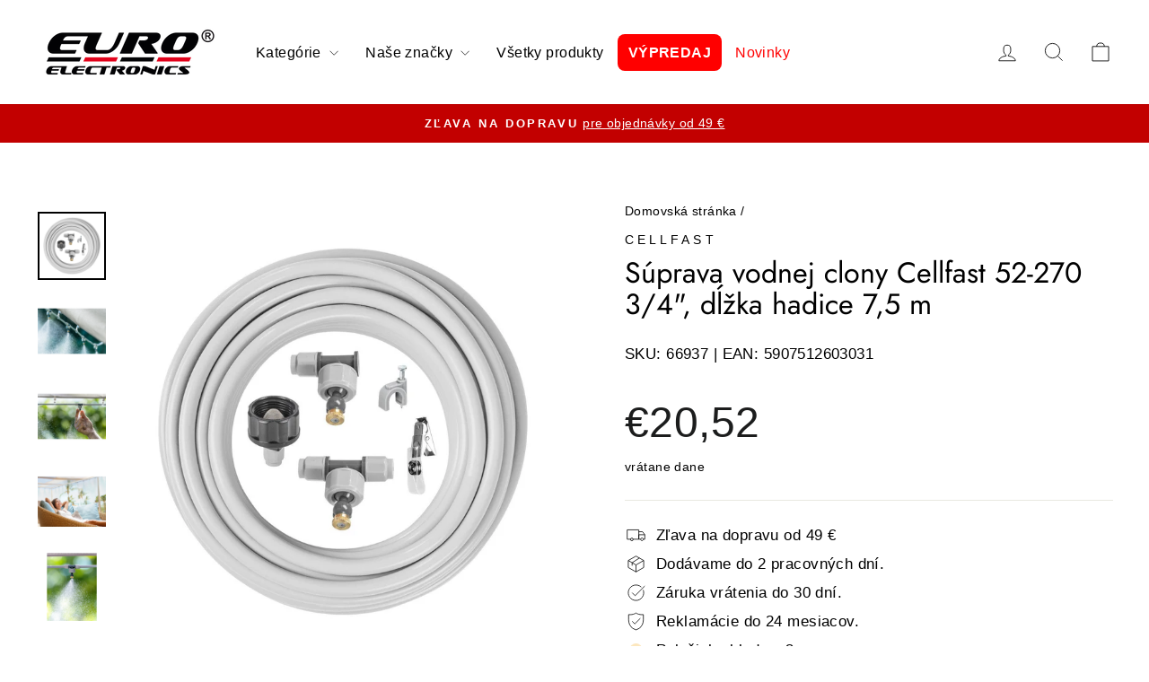

--- FILE ---
content_type: text/html; charset=utf-8
request_url: https://euroelectronics.sk/products/sada-pro-vodni-clonu-cellfast-52-270-3-4-delka-hadice-7-5-m
body_size: 35737
content:
<!doctype html>
<html class="no-js" lang="sk-SK" dir="ltr">
<head>


  
   

 
  <meta charset="utf-8">
  <meta http-equiv="X-UA-Compatible" content="IE=edge,chrome=1">
  <meta name="viewport" content="width=device-width,initial-scale=1">
  <meta name="theme-color" content="#c20000">
  <link rel="canonical" href="https://euroelectronics.sk/products/sada-pro-vodni-clonu-cellfast-52-270-3-4-delka-hadice-7-5-m">
  <link rel="preconnect" href="https://cdn.shopify.com" crossorigin>
  <link rel="preconnect" href="https://fonts.shopifycdn.com" crossorigin>
  <link rel="dns-prefetch" href="https://productreviews.shopifycdn.com">
  <link rel="dns-prefetch" href="https://ajax.googleapis.com">
  <link rel="dns-prefetch" href="https://maps.googleapis.com">
  <link rel="dns-prefetch" href="https://maps.gstatic.com"><link rel="shortcut icon" href="//euroelectronics.sk/cdn/shop/files/Screenshot_7_1_32x32.png?v=1725016964" type="image/png" /><title>Súprava vodnej clony Cellfast 52-270 3/4&quot;, dĺžka hadice 7,5 m
&ndash; Euroelectronics SK
</title>
<meta name="description" content="Súprava vodnej clony Cellfast 7,5 m 3/4 Súprava vodnej clony od renomovanej spoločnosti Cellfast. Možno ho namontovať na strechu, markízu, slnečník alebo pergolu. Trysky rozprašujú hmlu, ktorá ochladzuje bezprostredné okolie a znižuje teplotu až o 11 stupňov. Existuje možnosť sériového pripojenia. Specifikace: Technick"><meta property="og:site_name" content="Euroelectronics SK">
  <meta property="og:url" content="https://euroelectronics.sk/products/sada-pro-vodni-clonu-cellfast-52-270-3-4-delka-hadice-7-5-m">
  <meta property="og:title" content="Súprava vodnej clony Cellfast 52-270 3/4&quot;, dĺžka hadice 7,5 m">
  <meta property="og:type" content="product">
  <meta property="og:description" content="Súprava vodnej clony Cellfast 7,5 m 3/4 Súprava vodnej clony od renomovanej spoločnosti Cellfast. Možno ho namontovať na strechu, markízu, slnečník alebo pergolu. Trysky rozprašujú hmlu, ktorá ochladzuje bezprostredné okolie a znižuje teplotu až o 11 stupňov. Existuje možnosť sériového pripojenia. Specifikace: Technick"><meta property="og:image" content="http://euroelectronics.sk/cdn/shop/products/66937.jpg?v=1635945824">
    <meta property="og:image:secure_url" content="https://euroelectronics.sk/cdn/shop/products/66937.jpg?v=1635945824">
    <meta property="og:image:width" content="1500">
    <meta property="og:image:height" content="1500"><meta name="twitter:site" content="@">
  <meta name="twitter:card" content="summary_large_image">
  <meta name="twitter:title" content="Súprava vodnej clony Cellfast 52-270 3/4", dĺžka hadice 7,5 m">
  <meta name="twitter:description" content="Súprava vodnej clony Cellfast 7,5 m 3/4 Súprava vodnej clony od renomovanej spoločnosti Cellfast. Možno ho namontovať na strechu, markízu, slnečník alebo pergolu. Trysky rozprašujú hmlu, ktorá ochladzuje bezprostredné okolie a znižuje teplotu až o 11 stupňov. Existuje možnosť sériového pripojenia. Specifikace: Technick">
<style data-shopify>@font-face {
  font-family: Jost;
  font-weight: 400;
  font-style: normal;
  font-display: swap;
  src: url("//euroelectronics.sk/cdn/fonts/jost/jost_n4.d47a1b6347ce4a4c9f437608011273009d91f2b7.woff2") format("woff2"),
       url("//euroelectronics.sk/cdn/fonts/jost/jost_n4.791c46290e672b3f85c3d1c651ef2efa3819eadd.woff") format("woff");
}

  

  
  
  
</style><link href="//euroelectronics.sk/cdn/shop/t/12/assets/theme.css?v=129488094759485658391765194828" rel="stylesheet" type="text/css" media="all" />
<style data-shopify>:root {
    --typeHeaderPrimary: Jost;
    --typeHeaderFallback: sans-serif;
    --typeHeaderSize: 38px;
    --typeHeaderWeight: 400;
    --typeHeaderLineHeight: 1.1;
    --typeHeaderSpacing: 0.0em;

    --typeBasePrimary:"system_ui";
    --typeBaseFallback:-apple-system, 'Segoe UI', Roboto, 'Helvetica Neue', 'Noto Sans', 'Liberation Sans', Arial, sans-serif, 'Apple Color Emoji', 'Segoe UI Emoji', 'Segoe UI Symbol', 'Noto Color Emoji';
    --typeBaseSize: 17px;
    --typeBaseWeight: 400;
    --typeBaseSpacing: 0.025em;
    --typeBaseLineHeight: 1.6;
    --typeBaselineHeightMinus01: 1.5;

    --typeCollectionTitle: 20px;

    --iconWeight: 2px;
    --iconLinecaps: miter;

    
        --buttonRadius: 50px;
    

    --colorGridOverlayOpacity: 0.1;
    }

    .placeholder-content {
    background-image: linear-gradient(100deg, #ffffff 40%, #f7f7f7 63%, #ffffff 79%);
    }</style><script>
    document.documentElement.className = document.documentElement.className.replace('no-js', 'js');

    window.theme = window.theme || {};
    theme.routes = {
      home: "/",
      cart: "/cart.js",
      cartPage: "/cart",
      cartAdd: "/cart/add.js",
      cartChange: "/cart/change.js",
      search: "/search",
      predictiveSearch: "/search/suggest"
    };
    theme.strings = {
      soldOut: "Vypredané",
      unavailable: "Nedostupné ",
      inStockLabel: "Produkt je skladom!",
      oneStockLabel: "Položiek skladom [count]",
      otherStockLabel: "Položiek skladom [count]",
      willNotShipUntil: "Nebude odoslané do [date] ",
      willBeInStockAfter: "Bude na sklade po [date] ",
      waitingForStock: "Inventár na ceste ",
      savePrice: "Ušetríte [saved_amount]",
      cartEmpty: "Váš košík je momentálne prázdny.",
      cartTermsConfirmation: "Musíte súhlasiť s obchodnými podmienkami predaja",
      searchCollections: "Zbierky:",
      searchPages: "Stránky:",
      searchArticles: "Články:",
      productFrom: "z ",
      maxQuantity: "Môžete len mať [quantity] položky [title] v košíku"
    };
    theme.settings = {
      cartType: "page",
      isCustomerTemplate: false,
      moneyFormat: "€{{amount_with_comma_separator}}",
      saveType: "percent",
      productImageSize: "natural",
      productImageCover: false,
      predictiveSearch: true,
      predictiveSearchType: null,
      predictiveSearchVendor: false,
      predictiveSearchPrice: false,
      quickView: true,
      themeName: 'Impulse',
      themeVersion: "7.5.1"
    };
  </script>

  <script>window.performance && window.performance.mark && window.performance.mark('shopify.content_for_header.start');</script><meta id="shopify-digital-wallet" name="shopify-digital-wallet" content="/60144419034/digital_wallets/dialog">
<link rel="alternate" type="application/json+oembed" href="https://euroelectronics.sk/products/sada-pro-vodni-clonu-cellfast-52-270-3-4-delka-hadice-7-5-m.oembed">
<script async="async" src="/checkouts/internal/preloads.js?locale=sk-SK"></script>
<script id="shopify-features" type="application/json">{"accessToken":"48d5791ec24e92f8d62de7cdc14813ae","betas":["rich-media-storefront-analytics"],"domain":"euroelectronics.sk","predictiveSearch":true,"shopId":60144419034,"locale":"sk"}</script>
<script>var Shopify = Shopify || {};
Shopify.shop = "euroelectronics-sk.myshopify.com";
Shopify.locale = "sk-SK";
Shopify.currency = {"active":"EUR","rate":"1.0"};
Shopify.country = "SK";
Shopify.theme = {"name":"Impulse","id":171539464523,"schema_name":"Impulse","schema_version":"7.5.1","theme_store_id":857,"role":"main"};
Shopify.theme.handle = "null";
Shopify.theme.style = {"id":null,"handle":null};
Shopify.cdnHost = "euroelectronics.sk/cdn";
Shopify.routes = Shopify.routes || {};
Shopify.routes.root = "/";</script>
<script type="module">!function(o){(o.Shopify=o.Shopify||{}).modules=!0}(window);</script>
<script>!function(o){function n(){var o=[];function n(){o.push(Array.prototype.slice.apply(arguments))}return n.q=o,n}var t=o.Shopify=o.Shopify||{};t.loadFeatures=n(),t.autoloadFeatures=n()}(window);</script>
<script id="shop-js-analytics" type="application/json">{"pageType":"product"}</script>
<script defer="defer" async type="module" src="//euroelectronics.sk/cdn/shopifycloud/shop-js/modules/v2/client.init-shop-cart-sync_BtXdl-Xx.sk-SK.esm.js"></script>
<script defer="defer" async type="module" src="//euroelectronics.sk/cdn/shopifycloud/shop-js/modules/v2/chunk.common_DsSTQkye.esm.js"></script>
<script type="module">
  await import("//euroelectronics.sk/cdn/shopifycloud/shop-js/modules/v2/client.init-shop-cart-sync_BtXdl-Xx.sk-SK.esm.js");
await import("//euroelectronics.sk/cdn/shopifycloud/shop-js/modules/v2/chunk.common_DsSTQkye.esm.js");

  window.Shopify.SignInWithShop?.initShopCartSync?.({"fedCMEnabled":true,"windoidEnabled":true});

</script>
<script>(function() {
  var isLoaded = false;
  function asyncLoad() {
    if (isLoaded) return;
    isLoaded = true;
    var urls = ["https:\/\/cdn.hextom.com\/js\/freeshippingbar.js?shop=euroelectronics-sk.myshopify.com","https:\/\/cdn.hextom.com\/js\/ultimatesalesboost.js?shop=euroelectronics-sk.myshopify.com","https:\/\/icons.good-apps.co\/storage\/js\/goodhl_product_icons-euroelectronics-sk.myshopify.com.js?ver=29\u0026shop=euroelectronics-sk.myshopify.com"];
    for (var i = 0; i < urls.length; i++) {
      var s = document.createElement('script');
      s.type = 'text/javascript';
      s.async = true;
      s.src = urls[i];
      var x = document.getElementsByTagName('script')[0];
      x.parentNode.insertBefore(s, x);
    }
  };
  if(window.attachEvent) {
    window.attachEvent('onload', asyncLoad);
  } else {
    window.addEventListener('load', asyncLoad, false);
  }
})();</script>
<script id="__st">var __st={"a":60144419034,"offset":3600,"reqid":"0a996af5-94e0-4e57-a573-daedbb5ab5c6-1768588888","pageurl":"euroelectronics.sk\/products\/sada-pro-vodni-clonu-cellfast-52-270-3-4-delka-hadice-7-5-m","u":"2c77ab5a049a","p":"product","rtyp":"product","rid":7348501184730};</script>
<script>window.ShopifyPaypalV4VisibilityTracking = true;</script>
<script id="captcha-bootstrap">!function(){'use strict';const t='contact',e='account',n='new_comment',o=[[t,t],['blogs',n],['comments',n],[t,'customer']],c=[[e,'customer_login'],[e,'guest_login'],[e,'recover_customer_password'],[e,'create_customer']],r=t=>t.map((([t,e])=>`form[action*='/${t}']:not([data-nocaptcha='true']) input[name='form_type'][value='${e}']`)).join(','),a=t=>()=>t?[...document.querySelectorAll(t)].map((t=>t.form)):[];function s(){const t=[...o],e=r(t);return a(e)}const i='password',u='form_key',d=['recaptcha-v3-token','g-recaptcha-response','h-captcha-response',i],f=()=>{try{return window.sessionStorage}catch{return}},m='__shopify_v',_=t=>t.elements[u];function p(t,e,n=!1){try{const o=window.sessionStorage,c=JSON.parse(o.getItem(e)),{data:r}=function(t){const{data:e,action:n}=t;return t[m]||n?{data:e,action:n}:{data:t,action:n}}(c);for(const[e,n]of Object.entries(r))t.elements[e]&&(t.elements[e].value=n);n&&o.removeItem(e)}catch(o){console.error('form repopulation failed',{error:o})}}const l='form_type',E='cptcha';function T(t){t.dataset[E]=!0}const w=window,h=w.document,L='Shopify',v='ce_forms',y='captcha';let A=!1;((t,e)=>{const n=(g='f06e6c50-85a8-45c8-87d0-21a2b65856fe',I='https://cdn.shopify.com/shopifycloud/storefront-forms-hcaptcha/ce_storefront_forms_captcha_hcaptcha.v1.5.2.iife.js',D={infoText:'Chránené testom hCaptcha',privacyText:'Súkromie',termsText:'Podmienky'},(t,e,n)=>{const o=w[L][v],c=o.bindForm;if(c)return c(t,g,e,D).then(n);var r;o.q.push([[t,g,e,D],n]),r=I,A||(h.body.append(Object.assign(h.createElement('script'),{id:'captcha-provider',async:!0,src:r})),A=!0)});var g,I,D;w[L]=w[L]||{},w[L][v]=w[L][v]||{},w[L][v].q=[],w[L][y]=w[L][y]||{},w[L][y].protect=function(t,e){n(t,void 0,e),T(t)},Object.freeze(w[L][y]),function(t,e,n,w,h,L){const[v,y,A,g]=function(t,e,n){const i=e?o:[],u=t?c:[],d=[...i,...u],f=r(d),m=r(i),_=r(d.filter((([t,e])=>n.includes(e))));return[a(f),a(m),a(_),s()]}(w,h,L),I=t=>{const e=t.target;return e instanceof HTMLFormElement?e:e&&e.form},D=t=>v().includes(t);t.addEventListener('submit',(t=>{const e=I(t);if(!e)return;const n=D(e)&&!e.dataset.hcaptchaBound&&!e.dataset.recaptchaBound,o=_(e),c=g().includes(e)&&(!o||!o.value);(n||c)&&t.preventDefault(),c&&!n&&(function(t){try{if(!f())return;!function(t){const e=f();if(!e)return;const n=_(t);if(!n)return;const o=n.value;o&&e.removeItem(o)}(t);const e=Array.from(Array(32),(()=>Math.random().toString(36)[2])).join('');!function(t,e){_(t)||t.append(Object.assign(document.createElement('input'),{type:'hidden',name:u})),t.elements[u].value=e}(t,e),function(t,e){const n=f();if(!n)return;const o=[...t.querySelectorAll(`input[type='${i}']`)].map((({name:t})=>t)),c=[...d,...o],r={};for(const[a,s]of new FormData(t).entries())c.includes(a)||(r[a]=s);n.setItem(e,JSON.stringify({[m]:1,action:t.action,data:r}))}(t,e)}catch(e){console.error('failed to persist form',e)}}(e),e.submit())}));const S=(t,e)=>{t&&!t.dataset[E]&&(n(t,e.some((e=>e===t))),T(t))};for(const o of['focusin','change'])t.addEventListener(o,(t=>{const e=I(t);D(e)&&S(e,y())}));const B=e.get('form_key'),M=e.get(l),P=B&&M;t.addEventListener('DOMContentLoaded',(()=>{const t=y();if(P)for(const e of t)e.elements[l].value===M&&p(e,B);[...new Set([...A(),...v().filter((t=>'true'===t.dataset.shopifyCaptcha))])].forEach((e=>S(e,t)))}))}(h,new URLSearchParams(w.location.search),n,t,e,['guest_login'])})(!1,!0)}();</script>
<script integrity="sha256-4kQ18oKyAcykRKYeNunJcIwy7WH5gtpwJnB7kiuLZ1E=" data-source-attribution="shopify.loadfeatures" defer="defer" src="//euroelectronics.sk/cdn/shopifycloud/storefront/assets/storefront/load_feature-a0a9edcb.js" crossorigin="anonymous"></script>
<script data-source-attribution="shopify.dynamic_checkout.dynamic.init">var Shopify=Shopify||{};Shopify.PaymentButton=Shopify.PaymentButton||{isStorefrontPortableWallets:!0,init:function(){window.Shopify.PaymentButton.init=function(){};var t=document.createElement("script");t.src="https://euroelectronics.sk/cdn/shopifycloud/portable-wallets/latest/portable-wallets.sk.js",t.type="module",document.head.appendChild(t)}};
</script>
<script data-source-attribution="shopify.dynamic_checkout.buyer_consent">
  function portableWalletsHideBuyerConsent(e){var t=document.getElementById("shopify-buyer-consent"),n=document.getElementById("shopify-subscription-policy-button");t&&n&&(t.classList.add("hidden"),t.setAttribute("aria-hidden","true"),n.removeEventListener("click",e))}function portableWalletsShowBuyerConsent(e){var t=document.getElementById("shopify-buyer-consent"),n=document.getElementById("shopify-subscription-policy-button");t&&n&&(t.classList.remove("hidden"),t.removeAttribute("aria-hidden"),n.addEventListener("click",e))}window.Shopify?.PaymentButton&&(window.Shopify.PaymentButton.hideBuyerConsent=portableWalletsHideBuyerConsent,window.Shopify.PaymentButton.showBuyerConsent=portableWalletsShowBuyerConsent);
</script>
<script data-source-attribution="shopify.dynamic_checkout.cart.bootstrap">document.addEventListener("DOMContentLoaded",(function(){function t(){return document.querySelector("shopify-accelerated-checkout-cart, shopify-accelerated-checkout")}if(t())Shopify.PaymentButton.init();else{new MutationObserver((function(e,n){t()&&(Shopify.PaymentButton.init(),n.disconnect())})).observe(document.body,{childList:!0,subtree:!0})}}));
</script>
<link id="shopify-accelerated-checkout-styles" rel="stylesheet" media="screen" href="https://euroelectronics.sk/cdn/shopifycloud/portable-wallets/latest/accelerated-checkout-backwards-compat.css" crossorigin="anonymous">
<style id="shopify-accelerated-checkout-cart">
        #shopify-buyer-consent {
  margin-top: 1em;
  display: inline-block;
  width: 100%;
}

#shopify-buyer-consent.hidden {
  display: none;
}

#shopify-subscription-policy-button {
  background: none;
  border: none;
  padding: 0;
  text-decoration: underline;
  font-size: inherit;
  cursor: pointer;
}

#shopify-subscription-policy-button::before {
  box-shadow: none;
}

      </style>

<script>window.performance && window.performance.mark && window.performance.mark('shopify.content_for_header.end');</script>

  <script src="//euroelectronics.sk/cdn/shop/t/12/assets/vendor-scripts-v11.js" defer="defer"></script>
<script>
       (function(w,d,u){
               var s=d.createElement('script');s.async=true;s.src=u+'?'+(Date.now()/60000|0);
               var h=d.getElementsByTagName('script')[0];h.parentNode.insertBefore(s,h);
       })(window,document,'https://cdn.bitrix24.pl/b12278977/crm/site_button/loader_29_239ssi.js');
</script><script src="//euroelectronics.sk/cdn/shop/t/12/assets/theme.js?v=136904160527539270741724746958" defer="defer"></script>
<!-- BEGIN app block: shopify://apps/pandectes-gdpr/blocks/banner/58c0baa2-6cc1-480c-9ea6-38d6d559556a -->
  
    
      <!-- TCF is active, scripts are loaded above -->
      
        <script>
          if (!window.PandectesRulesSettings) {
            window.PandectesRulesSettings = {"store":{"id":60144419034,"adminMode":false,"headless":false,"storefrontRootDomain":"","checkoutRootDomain":"","storefrontAccessToken":""},"banner":{"revokableTrigger":false,"cookiesBlockedByDefault":"7","hybridStrict":false,"isActive":true},"geolocation":{"auOnly":false,"brOnly":false,"caOnly":false,"chOnly":false,"euOnly":false,"jpOnly":false,"nzOnly":false,"thOnly":false,"zaOnly":false,"canadaOnly":false,"globalVisibility":true},"blocker":{"isActive":false,"googleConsentMode":{"isActive":true,"id":"","analyticsId":"","adwordsId":"","adStorageCategory":4,"analyticsStorageCategory":2,"functionalityStorageCategory":1,"personalizationStorageCategory":1,"securityStorageCategory":0,"customEvent":false,"redactData":false,"urlPassthrough":false,"dataLayerProperty":"dataLayer","waitForUpdate":500,"useNativeChannel":false,"debugMode":false},"facebookPixel":{"isActive":false,"id":"","ldu":false},"microsoft":{"isActive":false,"uetTags":""},"clarity":{"isActive":false,"id":""},"rakuten":{"isActive":false,"cmp":false,"ccpa":false},"gpcIsActive":true,"klaviyoIsActive":false,"defaultBlocked":7,"patterns":{"whiteList":[],"blackList":{"1":[],"2":[],"4":[],"8":[]},"iframesWhiteList":[],"iframesBlackList":{"1":[],"2":[],"4":[],"8":[]},"beaconsWhiteList":[],"beaconsBlackList":{"1":[],"2":[],"4":[],"8":[]}}}};
            const rulesScript = document.createElement('script');
            window.PandectesRulesSettings.auto = true;
            rulesScript.src = "https://cdn.shopify.com/extensions/019bc749-4c9e-7aaa-abf7-8a60b2cb0053/gdpr-224/assets/pandectes-rules.js";
            const firstChild = document.head.firstChild;
            document.head.insertBefore(rulesScript, firstChild);
          }
        </script>
      
      <script>
        
          window.PandectesSettings = {"store":{"id":60144419034,"plan":"plus","theme":"Impulse","primaryLocale":"sk","adminMode":false,"headless":false,"storefrontRootDomain":"","checkoutRootDomain":"","storefrontAccessToken":""},"tsPublished":1754045475,"declaration":{"declDays":"","declName":"","declPath":"","declType":"","isActive":false,"showType":true,"declHours":"","declYears":"","declDomain":"","declMonths":"","declMinutes":"","declPurpose":"","declSeconds":"","declSession":"","showPurpose":false,"declProvider":"","showProvider":true,"declIntroText":"","declRetention":"","declFirstParty":"","declThirdParty":"","showDateGenerated":true},"language":{"unpublished":[],"languageMode":"Single","fallbackLanguage":"sk","languageDetection":"locale","languagesSupported":[]},"texts":{"managed":{"headerText":{"sk":"Rešpektujeme vaše súkromie"},"consentText":{"sk":"Táto stránka využíva technológie sledovania webových stránok tretích strán na poskytovanie a neustále zlepšovanie našich služieb a na zobrazovanie reklám podľa záujmov používateľov. \nSúhlasím a môžem svoj súhlas kedykoľvek odvolať alebo zmeniť s účinnosťou do budúcnosti."},"linkText":{"sk":"Uč sa viac"},"imprintText":{"sk":"odtlačok"},"googleLinkText":{"sk":"Podmienky ochrany súkromia Google"},"allowButtonText":{"sk":"súhlasiť"},"denyButtonText":{"sk":"Odmietnuť"},"dismissButtonText":{"sk":"Ok"},"leaveSiteButtonText":{"sk":"Opustiť tento web"},"preferencesButtonText":{"sk":"Predvoľby"},"cookiePolicyText":{"sk":"Zásady používania súborov cookie"},"preferencesPopupTitleText":{"sk":"Spravujte predvoľby súhlasu"},"preferencesPopupIntroText":{"sk":"Cookies používame na optimalizáciu funkcií webových stránok, analýzu výkonu a poskytovanie personalizovaného zážitku. Niektoré súbory cookie sú nevyhnutné pre správnu funkciu a správnu funkciu webovej stránky. Tieto súbory cookie nemožno zakázať. V tomto okne môžete spravovať svoje preferencie súborov cookie."},"preferencesPopupSaveButtonText":{"sk":"Uložiť predvoľby"},"preferencesPopupCloseButtonText":{"sk":"Zavrieť"},"preferencesPopupAcceptAllButtonText":{"sk":"Prijať všetko"},"preferencesPopupRejectAllButtonText":{"sk":"Odmietnuť všetky"},"cookiesDetailsText":{"sk":"Podrobnosti o súboroch cookie"},"preferencesPopupAlwaysAllowedText":{"sk":"Vždy povolené"},"accessSectionParagraphText":{"sk":"Máte právo mať kedykoľvek prístup k svojim údajom."},"accessSectionTitleText":{"sk":"Prenos dát"},"accessSectionAccountInfoActionText":{"sk":"Osobné údaje"},"accessSectionDownloadReportActionText":{"sk":"Stiahnuť všetky"},"accessSectionGDPRRequestsActionText":{"sk":"Žiadosti dotknutej osoby"},"accessSectionOrdersRecordsActionText":{"sk":"Objednávky"},"rectificationSectionParagraphText":{"sk":"Máte právo požiadať o aktualizáciu svojich údajov, kedykoľvek to považujete za vhodné."},"rectificationSectionTitleText":{"sk":"Oprava údajov"},"rectificationCommentPlaceholder":{"sk":"Popíšte, čo chcete aktualizovať"},"rectificationCommentValidationError":{"sk":"Vyžaduje sa komentár"},"rectificationSectionEditAccountActionText":{"sk":"Požiadať o aktualizáciu"},"erasureSectionTitleText":{"sk":"Právo byť zabudnutý"},"erasureSectionParagraphText":{"sk":"Máte právo požiadať o vymazanie všetkých svojich údajov. Potom už nebudete mať prístup k svojmu účtu."},"erasureSectionRequestDeletionActionText":{"sk":"Požiadať o vymazanie osobných údajov"},"consentDate":{"sk":"Dátum súhlasu"},"consentId":{"sk":"ID súhlasu"},"consentSectionChangeConsentActionText":{"sk":"Zmeňte preferenciu súhlasu"},"consentSectionConsentedText":{"sk":"Súhlasili ste so zásadami súborov cookie tejto webovej stránky na"},"consentSectionNoConsentText":{"sk":"Nesúhlasili ste so zásadami súborov cookie tejto webovej stránky."},"consentSectionTitleText":{"sk":"Váš súhlas so súbormi cookie"},"consentStatus":{"sk":"Preferencia súhlasu"},"confirmationFailureMessage":{"sk":"Vaša požiadavka nebola overená. Skúste to znova a ak problém pretrváva, požiadajte o pomoc vlastníka obchodu"},"confirmationFailureTitle":{"sk":"Vyskytol sa problém"},"confirmationSuccessMessage":{"sk":"Čoskoro sa vám ozveme k vašej požiadavke."},"confirmationSuccessTitle":{"sk":"Vaša žiadosť je overená"},"guestsSupportEmailFailureMessage":{"sk":"Vaša žiadosť nebola odoslaná. Skúste to znova a ak problém pretrváva, požiadajte o pomoc vlastníka obchodu."},"guestsSupportEmailFailureTitle":{"sk":"Vyskytol sa problém"},"guestsSupportEmailPlaceholder":{"sk":"Emailová adresa"},"guestsSupportEmailSuccessMessage":{"sk":"Ak ste zaregistrovaní ako zákazníci tohto obchodu, čoskoro vám príde e -mail s pokynmi, ako postupovať."},"guestsSupportEmailSuccessTitle":{"sk":"Ďakujeme za vašu žiadosť"},"guestsSupportEmailValidationError":{"sk":"E -mail nie je platný"},"guestsSupportInfoText":{"sk":"Ak chcete pokračovať, prihláste sa pomocou svojho zákazníckeho účtu."},"submitButton":{"sk":"Predložiť"},"submittingButton":{"sk":"Odosielanie ..."},"cancelButton":{"sk":"Zrušiť"},"declIntroText":{"sk":"Súbory cookie používame na optimalizáciu funkčnosti webových stránok, analýzu výkonu a poskytovanie prispôsobeného zážitku. Niektoré súbory cookie sú nevyhnutné na správne fungovanie a fungovanie webovej stránky. Tieto súbory cookie nemožno zakázať. V tomto okne môžete spravovať preferencie súborov cookie."},"declName":{"sk":"názov"},"declPurpose":{"sk":"Účel"},"declType":{"sk":"Napíšte"},"declRetention":{"sk":"Retencia"},"declProvider":{"sk":"Poskytovateľ"},"declFirstParty":{"sk":"Hostiteľskej domény"},"declThirdParty":{"sk":"Tretia strana"},"declSeconds":{"sk":"sekúnd"},"declMinutes":{"sk":"minút"},"declHours":{"sk":"hodiny"},"declDays":{"sk":"dni"},"declMonths":{"sk":"mesiacov"},"declYears":{"sk":"rokov"},"declSession":{"sk":"Relácia"},"declDomain":{"sk":"Doména"},"declPath":{"sk":"Cesta"}},"categories":{"strictlyNecessaryCookiesTitleText":{"sk":"Nevyhnutne potrebné cookies"},"strictlyNecessaryCookiesDescriptionText":{"sk":"Tieto súbory cookie sú nevyhnutné na to, aby ste sa mohli pohybovať po webovej stránke a používať jej funkcie, ako napríklad prístup do bezpečných oblastí webovej stránky. Webová stránka nemôže bez týchto súborov cookie správne fungovať."},"functionalityCookiesTitleText":{"sk":"Funkčné cookies"},"functionalityCookiesDescriptionText":{"sk":"Tieto súbory cookie umožňujú stránkam poskytovať rozšírené funkcie a prispôsobenie. Môžeme ich nastaviť my alebo poskytovatelia tretích strán, ktorých služby sme pridali na naše stránky. Ak tieto súbory cookie nepovolíte, niektoré alebo všetky tieto služby nemusia fungovať správne."},"performanceCookiesTitleText":{"sk":"Výkonnostné súbory cookie"},"performanceCookiesDescriptionText":{"sk":"Tieto súbory cookie nám umožňujú monitorovať a zlepšovať výkonnosť našich webových stránok. Umožňujú nám napríklad počítať návštevy, identifikovať zdroje návštevnosti a zistiť, ktoré časti stránky sú najobľúbenejšie."},"targetingCookiesTitleText":{"sk":"Zacielenie na cookies"},"targetingCookiesDescriptionText":{"sk":"Tieto súbory cookie môžu byť nastavené prostredníctvom našich stránok našimi reklamnými partnermi. Tieto spoločnosti ich môžu použiť na vytvorenie profilu vašich záujmov a zobrazenie relevantných reklám na iných stránkach. Neuchovávajú priamo osobné informácie, ale sú založené na jedinečnej identifikácii vášho prehliadača a internetového zariadenia. Pokiaľ tieto cookies nepovolíte, dočkáte sa menej cielenej reklamy."},"unclassifiedCookiesTitleText":{"sk":"Neklasifikované cookies"},"unclassifiedCookiesDescriptionText":{"sk":"Neklasifikované cookies sú cookies, ktoré v súčasnosti klasifikujeme, spoločne s poskytovateľmi jednotlivých cookies."}},"auto":{}},"library":{"previewMode":false,"fadeInTimeout":0,"defaultBlocked":7,"showLink":true,"showImprintLink":false,"showGoogleLink":true,"enabled":true,"cookie":{"expiryDays":365,"secure":true,"domain":""},"dismissOnScroll":false,"dismissOnWindowClick":false,"dismissOnTimeout":false,"palette":{"popup":{"background":"#FFFFFF","backgroundForCalculations":{"a":1,"b":255,"g":255,"r":255},"text":"#000000"},"button":{"background":"#162CAF","backgroundForCalculations":{"a":1,"b":175,"g":44,"r":22},"text":"#FFFFFF","textForCalculation":{"a":1,"b":255,"g":255,"r":255},"border":"transparent"}},"content":{"href":"/policies/privacy-policy","imprintHref":"","close":"&#10005;","target":"","logo":"<img class=\"cc-banner-logo\" style=\"max-height: 60px;\" src=\"https://euroelectronics-sk.myshopify.com/cdn/shop/files/pandectes-banner-logo.png\" alt=\"Cookie banner\" />"},"window":"<div role=\"dialog\" aria-labelledby=\"cookieconsent:head\" aria-describedby=\"cookieconsent:desc\" id=\"pandectes-banner\" class=\"cc-window-wrapper cc-popup-wrapper\"><div class=\"pd-cookie-banner-window cc-window {{classes}}\"><!--googleoff: all-->{{children}}<!--googleon: all--></div></div>","compliance":{"custom":"<div class=\"cc-compliance cc-highlight\">{{preferences}}{{allow}}</div>"},"type":"custom","layouts":{"basic":"{{logo}}{{header}}{{messagelink}}{{compliance}}"},"position":"popup","theme":"classic","revokable":true,"animateRevokable":false,"revokableReset":false,"revokableLogoUrl":"https://euroelectronics-sk.myshopify.com/cdn/shop/files/pandectes-reopen-logo.png","revokablePlacement":"bottom-left","revokableMarginHorizontal":15,"revokableMarginVertical":15,"static":false,"autoAttach":true,"hasTransition":false,"blacklistPage":[""],"elements":{"close":"<button aria-label=\"\" type=\"button\" class=\"cc-close\">{{close}}</button>","dismiss":"<button type=\"button\" class=\"cc-btn cc-btn-decision cc-dismiss\">{{dismiss}}</button>","allow":"<button type=\"button\" class=\"cc-btn cc-btn-decision cc-allow\">{{allow}}</button>","deny":"<button type=\"button\" class=\"cc-btn cc-btn-decision cc-deny\">{{deny}}</button>","preferences":"<button type=\"button\" class=\"cc-btn cc-settings\" onclick=\"Pandectes.fn.openPreferences()\">{{preferences}}</button>"}},"geolocation":{"auOnly":false,"brOnly":false,"caOnly":false,"chOnly":false,"euOnly":false,"jpOnly":false,"nzOnly":false,"thOnly":false,"zaOnly":false,"canadaOnly":false,"globalVisibility":true},"dsr":{"guestsSupport":false,"accessSectionDownloadReportAuto":false},"banner":{"resetTs":1745143278,"extraCss":"        .cc-banner-logo {max-width: 60em!important;}    @media(min-width: 768px) {.cc-window.cc-floating{max-width: 60em!important;width: 60em!important;}}    .cc-message, .pd-cookie-banner-window .cc-header, .cc-logo {text-align: center}    .cc-window-wrapper{z-index: 2147483647;-webkit-transition: opacity 1s ease;  transition: opacity 1s ease;}    .cc-window{z-index: 2147483647;font-family: inherit;}    .pd-cookie-banner-window .cc-header{font-family: inherit;}    .pd-cp-ui{font-family: inherit; background-color: #FFFFFF;color:#000000;}    button.pd-cp-btn, a.pd-cp-btn{background-color:#162CAF;color:#FFFFFF!important;}    input + .pd-cp-preferences-slider{background-color: rgba(0, 0, 0, 0.3)}    .pd-cp-scrolling-section::-webkit-scrollbar{background-color: rgba(0, 0, 0, 0.3)}    input:checked + .pd-cp-preferences-slider{background-color: rgba(0, 0, 0, 1)}    .pd-cp-scrolling-section::-webkit-scrollbar-thumb {background-color: rgba(0, 0, 0, 1)}    .pd-cp-ui-close{color:#000000;}    .pd-cp-preferences-slider:before{background-color: #FFFFFF}    .pd-cp-title:before {border-color: #000000!important}    .pd-cp-preferences-slider{background-color:#000000}    .pd-cp-toggle{color:#000000!important}    @media(max-width:699px) {.pd-cp-ui-close-top svg {fill: #000000}}    .pd-cp-toggle:hover,.pd-cp-toggle:visited,.pd-cp-toggle:active{color:#000000!important}    .pd-cookie-banner-window {box-shadow: 0 0 18px rgb(0 0 0 / 20%);}  ","customJavascript":{"useButtons":true},"showPoweredBy":false,"logoHeight":60,"revokableTrigger":false,"hybridStrict":false,"cookiesBlockedByDefault":"7","isActive":true,"implicitSavePreferences":true,"cookieIcon":false,"blockBots":false,"showCookiesDetails":true,"hasTransition":false,"blockingPage":false,"showOnlyLandingPage":false,"leaveSiteUrl":"https://pandectes.io","linkRespectStoreLang":false},"cookies":{"0":[{"name":"secure_customer_sig","type":"http","domain":"euroelectronics.sk","path":"/","provider":"Shopify","firstParty":true,"retention":"1 year(s)","expires":1,"unit":"declYears","purpose":{"sk":"Používa sa v súvislosti s prihlásením zákazníka."}},{"name":"_shopify_essential","type":"http","domain":"account.euroelectronics.sk","path":"/","provider":"Shopify","firstParty":true,"retention":"1 year(s)","expires":1,"unit":"declYears","purpose":{"sk":"Používa sa na stránke účtov."}},{"name":"keep_alive","type":"http","domain":"euroelectronics.sk","path":"/","provider":"Shopify","firstParty":true,"retention":"30 minute(s)","expires":30,"unit":"declMinutes","purpose":{"sk":"Používa sa v súvislosti s lokalizáciou kupujúceho."}},{"name":"_tracking_consent","type":"http","domain":".euroelectronics.sk","path":"/","provider":"Shopify","firstParty":true,"retention":"1 year(s)","expires":1,"unit":"declYears","purpose":{"sk":"Predvoľby sledovania."}},{"name":"localization","type":"http","domain":"euroelectronics.sk","path":"/","provider":"Shopify","firstParty":true,"retention":"1 year(s)","expires":1,"unit":"declYears","purpose":{"sk":"Lokalizácia obchodu Shopify"}},{"name":"customer_account_locale","type":"http","domain":"account.euroelectronics.sk","path":"/","provider":"Shopify","firstParty":true,"retention":"1 year(s)","expires":1,"unit":"declYears","purpose":{"sk":"Used to keep track of a customer account locale when a redirection occurs from checkout or the storefront to customer accounts."}},{"name":"auth_state_*","type":"http","domain":"account.euroelectronics.sk","path":"/","provider":"Shopify","firstParty":true,"retention":"25 minute(s)","expires":25,"unit":"declMinutes","purpose":{"sk":""}},{"name":"localization","type":"http","domain":"euroelectronics.sk","path":"/","provider":"Shopify","firstParty":true,"retention":"1 year(s)","expires":1,"unit":"declYears","purpose":{"sk":"Lokalizácia obchodu Shopify"}},{"name":"secure_customer_sig","type":"http","domain":"euroelectronics.sk","path":"/","provider":"Shopify","firstParty":true,"retention":"1 year(s)","expires":1,"unit":"declYears","purpose":{"sk":"Používa sa v súvislosti s prihlásením zákazníka."}},{"name":"keep_alive","type":"http","domain":"euroelectronics.sk","path":"/","provider":"Shopify","firstParty":true,"retention":"30 minute(s)","expires":30,"unit":"declMinutes","purpose":{"sk":"Používa sa v súvislosti s lokalizáciou kupujúceho."}},{"name":"_tracking_consent","type":"http","domain":".euroelectronics.sk","path":"/","provider":"Shopify","firstParty":true,"retention":"1 year(s)","expires":1,"unit":"declYears","purpose":{"sk":"Predvoľby sledovania."}},{"name":"_shopify_essential","type":"http","domain":"account.euroelectronics.sk","path":"/","provider":"Shopify","firstParty":true,"retention":"1 year(s)","expires":1,"unit":"declYears","purpose":{"sk":"Používa sa na stránke účtov."}},{"name":"customer_account_locale","type":"http","domain":"account.euroelectronics.sk","path":"/","provider":"Shopify","firstParty":true,"retention":"1 year(s)","expires":1,"unit":"declYears","purpose":{"sk":"Used to keep track of a customer account locale when a redirection occurs from checkout or the storefront to customer accounts."}},{"name":"auth_state_*","type":"http","domain":"account.euroelectronics.sk","path":"/","provider":"Shopify","firstParty":true,"retention":"25 minute(s)","expires":25,"unit":"declMinutes","purpose":{"sk":""}}],"1":[{"name":"fsb_previous_pathname","type":"http","domain":"euroelectronics.sk","path":"/","provider":"Hextom","firstParty":true,"retention":"Session","expires":-56,"unit":"declYears","purpose":{"sk":"Používané aplikáciami Hextom"}},{"name":"fsb_previous_pathname","type":"http","domain":"euroelectronics.sk","path":"/","provider":"Hextom","firstParty":true,"retention":"Session","expires":-56,"unit":"declYears","purpose":{"sk":"Používané aplikáciami Hextom"}}],"2":[{"name":"usb_previous_pathname","type":"http","domain":"euroelectronics.sk","path":"/","provider":"Hextom","firstParty":true,"retention":"Session","expires":-56,"unit":"declYears","purpose":{"sk":"Používa ho Hextom na štatistické údaje."}},{"name":"usb_previous_pathname","type":"http","domain":"euroelectronics.sk","path":"/","provider":"Hextom","firstParty":true,"retention":"Session","expires":-56,"unit":"declYears","purpose":{"sk":"Používa ho Hextom na štatistické údaje."}}],"4":[],"8":[{"name":"wpm-test-cookie","type":"http","domain":"sk","path":"/","provider":"Unknown","firstParty":false,"retention":"Session","expires":1,"unit":"declSeconds","purpose":{"sk":""}},{"name":"wpm-test-cookie","type":"http","domain":"euroelectronics.sk","path":"/","provider":"Unknown","firstParty":true,"retention":"Session","expires":1,"unit":"declSeconds","purpose":{"sk":""}},{"name":"goodhlCurrentShownPerDay","type":"http","domain":"euroelectronics.sk","path":"/","provider":"Unknown","firstParty":true,"retention":"1 day(s)","expires":1,"unit":"declDays","purpose":{"sk":""}},{"name":"goodhlCurrentShownPerMonth","type":"http","domain":"euroelectronics.sk","path":"/","provider":"Unknown","firstParty":true,"retention":"3 week(s)","expires":3,"unit":"declWeeks","purpose":{"sk":""}},{"name":"goodhlStartDatePerDay","type":"http","domain":"euroelectronics.sk","path":"/","provider":"Unknown","firstParty":true,"retention":"1 day(s)","expires":1,"unit":"declDays","purpose":{"sk":""}},{"name":"goodhlStartDatePerMonth","type":"http","domain":"euroelectronics.sk","path":"/","provider":"Unknown","firstParty":true,"retention":"3 week(s)","expires":3,"unit":"declWeeks","purpose":{"sk":""}},{"name":"goodhlCurrentShownPerMonth","type":"http","domain":"euroelectronics.sk","path":"/","provider":"Unknown","firstParty":true,"retention":"3 week(s)","expires":3,"unit":"declWeeks","purpose":{"sk":""}},{"name":"goodhlCurrentShownPerDay","type":"http","domain":"euroelectronics.sk","path":"/","provider":"Unknown","firstParty":true,"retention":"1 day(s)","expires":1,"unit":"declDays","purpose":{"sk":""}},{"name":"goodhlStartDatePerDay","type":"http","domain":"euroelectronics.sk","path":"/","provider":"Unknown","firstParty":true,"retention":"1 day(s)","expires":1,"unit":"declDays","purpose":{"sk":""}},{"name":"wpm-test-cookie","type":"http","domain":"euroelectronics.sk","path":"/","provider":"Unknown","firstParty":true,"retention":"Session","expires":1,"unit":"declSeconds","purpose":{"sk":""}},{"name":"goodhlStartDatePerMonth","type":"http","domain":"euroelectronics.sk","path":"/","provider":"Unknown","firstParty":true,"retention":"3 week(s)","expires":3,"unit":"declWeeks","purpose":{"sk":""}},{"name":"wpm-test-cookie","type":"http","domain":"sk","path":"/","provider":"Unknown","firstParty":false,"retention":"Session","expires":1,"unit":"declSeconds","purpose":{"sk":""}}]},"blocker":{"isActive":false,"googleConsentMode":{"id":"","analyticsId":"","adwordsId":"","isActive":true,"adStorageCategory":4,"analyticsStorageCategory":2,"personalizationStorageCategory":1,"functionalityStorageCategory":1,"customEvent":false,"securityStorageCategory":0,"redactData":false,"urlPassthrough":false,"dataLayerProperty":"dataLayer","waitForUpdate":500,"useNativeChannel":false,"debugMode":false},"facebookPixel":{"id":"","isActive":false,"ldu":false},"microsoft":{"isActive":false,"uetTags":""},"rakuten":{"isActive":false,"cmp":false,"ccpa":false},"klaviyoIsActive":false,"gpcIsActive":true,"clarity":{"isActive":false,"id":""},"defaultBlocked":7,"patterns":{"whiteList":[],"blackList":{"1":[],"2":[],"4":[],"8":[]},"iframesWhiteList":[],"iframesBlackList":{"1":[],"2":[],"4":[],"8":[]},"beaconsWhiteList":[],"beaconsBlackList":{"1":[],"2":[],"4":[],"8":[]}}}};
        
        window.addEventListener('DOMContentLoaded', function(){
          const script = document.createElement('script');
          
            script.src = "https://cdn.shopify.com/extensions/019bc749-4c9e-7aaa-abf7-8a60b2cb0053/gdpr-224/assets/pandectes-core.js";
          
          script.defer = true;
          document.body.appendChild(script);
        })
      </script>
    
  


<!-- END app block --><!-- BEGIN app block: shopify://apps/labeler/blocks/app-embed/38a5b8ec-f58a-4fa4-8faa-69ddd0f10a60 -->

<script>
  let aco_allProducts = new Map();
</script>
<script>
  const normalStyle = [
  "background: rgb(173, 216, 230)",
  "padding: 15px",
  "font-size: 1.5em",
  "font-family: 'Poppins', sans-serif",
  "color: black",
  "border-radius: 10px",
  ];
  const warningStyle = [
  "background: rgb(255, 165, 0)",
  "padding: 15px",
  "font-size: 1.5em",
  "font-family: 'Poppins', sans-serif",
  "color: black", 
  "border-radius: 10px",
  ];
  let content = "%cWelcome to labeler v3!🎉🎉";
  let version = "";

  if (version !== "v3") {
    content = "%cWarning! Update labeler to v3 ⚠️⚠️";
    console.log(content, warningStyle.join(";"));
  }
  else {
    console.log(content, normalStyle.join(";"));
  }
  try{
     
    
        aco_allProducts.set(`sada-pro-vodni-clonu-cellfast-52-270-3-4-delka-hadice-7-5-m`,{
              availableForSale: true,
              collections: [{"id":287487262938,"handle":"dom-a-zahrada","title":"Dom a záhrada","updated_at":"2026-01-16T19:13:03+01:00","body_html":"","published_at":"2021-10-18T13:37:29+02:00","sort_order":"best-selling","template_suffix":"","disjunctive":true,"rules":[{"column":"title","relation":"contains","condition":"vileda"},{"column":"title","relation":"contains","condition":"concept"},{"column":"title","relation":"contains","condition":"first"},{"column":"title","relation":"contains","condition":"curver"},{"column":"title","relation":"contains","condition":"teesa"},{"column":"title","relation":"contains","condition":"ambition"},{"column":"title","relation":"contains","condition":"branQ"},{"column":"title","relation":"contains","condition":"plast team"},{"column":"title","relation":"contains","condition":"rotho"},{"column":"title","relation":"not_contains","condition":"držák"},{"column":"title","relation":"not_contains","condition":"Držák"},{"column":"title","relation":"not_contains","condition":"televize"},{"column":"title","relation":"contains","condition":"židle"},{"column":"title","relation":"contains","condition":"židlička"},{"column":"title","relation":"contains","condition":"nábytek"},{"column":"title","relation":"contains","condition":"zahradní box"},{"column":"title","relation":"contains","condition":"knihovna"},{"column":"title","relation":"contains","condition":"koupelnový vozík"},{"column":"title","relation":"contains","condition":"skříň"},{"column":"title","relation":"contains","condition":"koš"},{"column":"title","relation":"contains","condition":"teploměr"},{"column":"title","relation":"contains","condition":"rýč"},{"column":"title","relation":"contains","condition":"nářadí"},{"column":"title","relation":"contains","condition":"zahradní lampa"},{"column":"title","relation":"contains","condition":"svítilna"},{"column":"title","relation":"contains","condition":"postřikovač"},{"column":"title","relation":"contains","condition":"na hadici"}],"published_scope":"web","image":{"created_at":"2021-10-18T13:37:29+02:00","alt":null,"width":1920,"height":1496,"src":"\/\/euroelectronics.sk\/cdn\/shop\/collections\/vintage-1149558_1920.jpg?v=1634557050"}},{"id":287491490010,"handle":"zahradni-hadice-1","title":"Hadice a príslušenstvo","updated_at":"2026-01-16T10:13:12+01:00","body_html":"","published_at":"2021-10-18T13:40:25+02:00","sort_order":"best-selling","template_suffix":"","disjunctive":true,"rules":[{"column":"title","relation":"contains","condition":"hadice"}],"published_scope":"web"},{"id":287491227866,"handle":"vsetky-produkty","title":"VŠETKY PRODUKTY","updated_at":"2026-01-16T19:13:27+01:00","body_html":"","published_at":"2021-10-18T13:40:12+02:00","sort_order":"best-selling","template_suffix":"","disjunctive":false,"rules":[{"column":"variant_inventory","relation":"greater_than","condition":"0"},{"column":"type","relation":"not_equals","condition":"Product Fee"},{"column":"type","relation":"not_equals","condition":"mw_hidden_cart_fee"}],"published_scope":"web","image":{"created_at":"2021-10-18T13:40:13+02:00","alt":null,"width":2973,"height":4460,"src":"\/\/euroelectronics.sk\/cdn\/shop\/collections\/stocked-pallet-in-warehouse.jpg?v=1634557214"}},{"id":287491195098,"handle":"all","title":"Všetky produkty","updated_at":"2026-01-16T19:13:27+01:00","body_html":"","published_at":"2021-10-18T13:40:10+02:00","sort_order":"best-selling","template_suffix":"","disjunctive":false,"rules":[{"column":"variant_inventory","relation":"greater_than","condition":"1"}],"published_scope":"web"},{"id":287491457242,"handle":"zahradni-hadice","title":"Zahradní doplňky","updated_at":"2026-01-16T19:12:38+01:00","body_html":null,"published_at":"2021-10-18T13:40:24+02:00","sort_order":"best-selling","template_suffix":null,"disjunctive":true,"rules":[{"column":"title","relation":"contains","condition":"zahradní hadice"},{"column":"title","relation":"contains","condition":"hadice"},{"column":"title","relation":"contains","condition":"hadicový vozík"},{"column":"title","relation":"contains","condition":"naviják s bubnem"},{"column":"title","relation":"contains","condition":"zavlažovací souprava"},{"column":"vendor","relation":"equals","condition":"Cellfast"}],"published_scope":"web"}],
              first_variant: {"id":41954079211738,"title":"Default Title","option1":"Default Title","option2":null,"option3":null,"sku":"66937","requires_shipping":true,"taxable":true,"featured_image":null,"available":true,"name":"Súprava vodnej clony Cellfast 52-270 3\/4\", dĺžka hadice 7,5 m","public_title":null,"options":["Default Title"],"price":2052,"weight":487,"compare_at_price":null,"inventory_management":"shopify","barcode":"5907512603031","requires_selling_plan":false,"selling_plan_allocations":[],"quantity_rule":{"min":1,"max":null,"increment":1}},
              price:`20,52`,
              compareAtPriceRange: {
                maxVariantPrice: {
                    amount: `0,00`,
                    currencyCode: `EUR`
                },
                minVariantPrice: {
                    amount: `0,00`,
                    currencyCode: `EUR`
                },
              },
              createdAt: `2021-10-26 18:15:24 +0200`,
              featuredImage: `products/66937.jpg`,
              handle: `sada-pro-vodni-clonu-cellfast-52-270-3-4-delka-hadice-7-5-m`,
              id:"7348501184730",
              images: [
                
                {
                  id: "34280683405530",
                  url: `products/66937.jpg`,
                  altText: `Súprava vodnej clony Cellfast 52-270 3/4", dĺžka hadice 7,5 m`,
                },
                
                {
                  id: "34280683438298",
                  url: `products/66937-1.jpg`,
                  altText: `Súprava vodnej clony Cellfast 52-270 3/4", dĺžka hadice 7,5 m`,
                },
                
                {
                  id: "34280683471066",
                  url: `products/66937-2.jpg`,
                  altText: `Súprava vodnej clony Cellfast 52-270 3/4", dĺžka hadice 7,5 m`,
                },
                
                {
                  id: "34280683503834",
                  url: `products/66937-3.jpg`,
                  altText: `Súprava vodnej clony Cellfast 52-270 3/4", dĺžka hadice 7,5 m`,
                },
                
                {
                  id: "34280683536602",
                  url: `products/66937-4.jpg`,
                  altText: `Súprava vodnej clony Cellfast 52-270 3/4", dĺžka hadice 7,5 m`,
                },
                
              ],
              priceRange: {
                maxVariantPrice: {
                  amount:`20,52`
                },
                minVariantPrice: {
                  amount:`20,52`
                },
              },
              productType: ``,
              publishedAt: `2025-07-03 12:52:45 +0200`,
              tags: [],
              title: `Súprava vodnej clony Cellfast 52-270 3/4", dĺžka hadice 7,5 m`,
              variants: [
                
                {
                availableForSale: true,
                compareAtPrice : {
                  amount:``
                },
                id: `gid://shopify/ProductVariant/41954079211738`,
                quantityAvailable:2,
                image : {
                  id: "null",
                  url: ``,
                  altText: ``,
                },
                price :{
                  amount: `20,52`,
                  currencyCode: `EUR`
                  },
                title: `Default Title`,
                },
                
              ] ,
              vendor: `Cellfast`,
              type: ``,
            });
       
   
    
       }catch(err){
        console.log(err)
       }
       aco_allProducts.forEach((value,key) => {
        const data = aco_allProducts.get(key)
        data.totalInventory = data.variants.reduce((acc,curr) => {
          return acc + curr.quantityAvailable
        },0)
        data.variants.forEach((el,index)=>{
          if(!el.image.url){
            data.variants[index].image.url = data.images[0]?.url || ""
          }
        })
        aco_allProducts.set(key,data)
       });
</script>

  
    <script>
      let productJson = null
    </script>
    <script src="https://cdn.shopify.com/extensions/019aa5a9-33de-7785-bd5d-f450f9f04838/4.1.1/assets/themejson.js" defer></script>
    <script src="https://cdn.shopify.com/extensions/019aa5a9-33de-7785-bd5d-f450f9f04838/4.1.1/assets/product-label-js.js" defer></script>
    <link rel="stylesheet" href="https://cdn.shopify.com/extensions/019aa5a9-33de-7785-bd5d-f450f9f04838/4.1.1/assets/style.css">
    <link rel="stylesheet" href="https://cdn.shopify.com/extensions/019aa5a9-33de-7785-bd5d-f450f9f04838/4.1.1/assets/animations.css">
  


<!-- END app block --><script src="https://cdn.shopify.com/extensions/019bb406-caad-7148-9fde-54c16f4a86a4/hextom-sales-boost-69/assets/ultimatesalesboost.js" type="text/javascript" defer="defer"></script>
<script src="https://cdn.shopify.com/extensions/019bc2cf-ad72-709c-ab89-9947d92587ae/free-shipping-bar-118/assets/freeshippingbar.js" type="text/javascript" defer="defer"></script>
<link href="https://monorail-edge.shopifysvc.com" rel="dns-prefetch">
<script>(function(){if ("sendBeacon" in navigator && "performance" in window) {try {var session_token_from_headers = performance.getEntriesByType('navigation')[0].serverTiming.find(x => x.name == '_s').description;} catch {var session_token_from_headers = undefined;}var session_cookie_matches = document.cookie.match(/_shopify_s=([^;]*)/);var session_token_from_cookie = session_cookie_matches && session_cookie_matches.length === 2 ? session_cookie_matches[1] : "";var session_token = session_token_from_headers || session_token_from_cookie || "";function handle_abandonment_event(e) {var entries = performance.getEntries().filter(function(entry) {return /monorail-edge.shopifysvc.com/.test(entry.name);});if (!window.abandonment_tracked && entries.length === 0) {window.abandonment_tracked = true;var currentMs = Date.now();var navigation_start = performance.timing.navigationStart;var payload = {shop_id: 60144419034,url: window.location.href,navigation_start,duration: currentMs - navigation_start,session_token,page_type: "product"};window.navigator.sendBeacon("https://monorail-edge.shopifysvc.com/v1/produce", JSON.stringify({schema_id: "online_store_buyer_site_abandonment/1.1",payload: payload,metadata: {event_created_at_ms: currentMs,event_sent_at_ms: currentMs}}));}}window.addEventListener('pagehide', handle_abandonment_event);}}());</script>
<script id="web-pixels-manager-setup">(function e(e,d,r,n,o){if(void 0===o&&(o={}),!Boolean(null===(a=null===(i=window.Shopify)||void 0===i?void 0:i.analytics)||void 0===a?void 0:a.replayQueue)){var i,a;window.Shopify=window.Shopify||{};var t=window.Shopify;t.analytics=t.analytics||{};var s=t.analytics;s.replayQueue=[],s.publish=function(e,d,r){return s.replayQueue.push([e,d,r]),!0};try{self.performance.mark("wpm:start")}catch(e){}var l=function(){var e={modern:/Edge?\/(1{2}[4-9]|1[2-9]\d|[2-9]\d{2}|\d{4,})\.\d+(\.\d+|)|Firefox\/(1{2}[4-9]|1[2-9]\d|[2-9]\d{2}|\d{4,})\.\d+(\.\d+|)|Chrom(ium|e)\/(9{2}|\d{3,})\.\d+(\.\d+|)|(Maci|X1{2}).+ Version\/(15\.\d+|(1[6-9]|[2-9]\d|\d{3,})\.\d+)([,.]\d+|)( \(\w+\)|)( Mobile\/\w+|) Safari\/|Chrome.+OPR\/(9{2}|\d{3,})\.\d+\.\d+|(CPU[ +]OS|iPhone[ +]OS|CPU[ +]iPhone|CPU IPhone OS|CPU iPad OS)[ +]+(15[._]\d+|(1[6-9]|[2-9]\d|\d{3,})[._]\d+)([._]\d+|)|Android:?[ /-](13[3-9]|1[4-9]\d|[2-9]\d{2}|\d{4,})(\.\d+|)(\.\d+|)|Android.+Firefox\/(13[5-9]|1[4-9]\d|[2-9]\d{2}|\d{4,})\.\d+(\.\d+|)|Android.+Chrom(ium|e)\/(13[3-9]|1[4-9]\d|[2-9]\d{2}|\d{4,})\.\d+(\.\d+|)|SamsungBrowser\/([2-9]\d|\d{3,})\.\d+/,legacy:/Edge?\/(1[6-9]|[2-9]\d|\d{3,})\.\d+(\.\d+|)|Firefox\/(5[4-9]|[6-9]\d|\d{3,})\.\d+(\.\d+|)|Chrom(ium|e)\/(5[1-9]|[6-9]\d|\d{3,})\.\d+(\.\d+|)([\d.]+$|.*Safari\/(?![\d.]+ Edge\/[\d.]+$))|(Maci|X1{2}).+ Version\/(10\.\d+|(1[1-9]|[2-9]\d|\d{3,})\.\d+)([,.]\d+|)( \(\w+\)|)( Mobile\/\w+|) Safari\/|Chrome.+OPR\/(3[89]|[4-9]\d|\d{3,})\.\d+\.\d+|(CPU[ +]OS|iPhone[ +]OS|CPU[ +]iPhone|CPU IPhone OS|CPU iPad OS)[ +]+(10[._]\d+|(1[1-9]|[2-9]\d|\d{3,})[._]\d+)([._]\d+|)|Android:?[ /-](13[3-9]|1[4-9]\d|[2-9]\d{2}|\d{4,})(\.\d+|)(\.\d+|)|Mobile Safari.+OPR\/([89]\d|\d{3,})\.\d+\.\d+|Android.+Firefox\/(13[5-9]|1[4-9]\d|[2-9]\d{2}|\d{4,})\.\d+(\.\d+|)|Android.+Chrom(ium|e)\/(13[3-9]|1[4-9]\d|[2-9]\d{2}|\d{4,})\.\d+(\.\d+|)|Android.+(UC? ?Browser|UCWEB|U3)[ /]?(15\.([5-9]|\d{2,})|(1[6-9]|[2-9]\d|\d{3,})\.\d+)\.\d+|SamsungBrowser\/(5\.\d+|([6-9]|\d{2,})\.\d+)|Android.+MQ{2}Browser\/(14(\.(9|\d{2,})|)|(1[5-9]|[2-9]\d|\d{3,})(\.\d+|))(\.\d+|)|K[Aa][Ii]OS\/(3\.\d+|([4-9]|\d{2,})\.\d+)(\.\d+|)/},d=e.modern,r=e.legacy,n=navigator.userAgent;return n.match(d)?"modern":n.match(r)?"legacy":"unknown"}(),u="modern"===l?"modern":"legacy",c=(null!=n?n:{modern:"",legacy:""})[u],f=function(e){return[e.baseUrl,"/wpm","/b",e.hashVersion,"modern"===e.buildTarget?"m":"l",".js"].join("")}({baseUrl:d,hashVersion:r,buildTarget:u}),m=function(e){var d=e.version,r=e.bundleTarget,n=e.surface,o=e.pageUrl,i=e.monorailEndpoint;return{emit:function(e){var a=e.status,t=e.errorMsg,s=(new Date).getTime(),l=JSON.stringify({metadata:{event_sent_at_ms:s},events:[{schema_id:"web_pixels_manager_load/3.1",payload:{version:d,bundle_target:r,page_url:o,status:a,surface:n,error_msg:t},metadata:{event_created_at_ms:s}}]});if(!i)return console&&console.warn&&console.warn("[Web Pixels Manager] No Monorail endpoint provided, skipping logging."),!1;try{return self.navigator.sendBeacon.bind(self.navigator)(i,l)}catch(e){}var u=new XMLHttpRequest;try{return u.open("POST",i,!0),u.setRequestHeader("Content-Type","text/plain"),u.send(l),!0}catch(e){return console&&console.warn&&console.warn("[Web Pixels Manager] Got an unhandled error while logging to Monorail."),!1}}}}({version:r,bundleTarget:l,surface:e.surface,pageUrl:self.location.href,monorailEndpoint:e.monorailEndpoint});try{o.browserTarget=l,function(e){var d=e.src,r=e.async,n=void 0===r||r,o=e.onload,i=e.onerror,a=e.sri,t=e.scriptDataAttributes,s=void 0===t?{}:t,l=document.createElement("script"),u=document.querySelector("head"),c=document.querySelector("body");if(l.async=n,l.src=d,a&&(l.integrity=a,l.crossOrigin="anonymous"),s)for(var f in s)if(Object.prototype.hasOwnProperty.call(s,f))try{l.dataset[f]=s[f]}catch(e){}if(o&&l.addEventListener("load",o),i&&l.addEventListener("error",i),u)u.appendChild(l);else{if(!c)throw new Error("Did not find a head or body element to append the script");c.appendChild(l)}}({src:f,async:!0,onload:function(){if(!function(){var e,d;return Boolean(null===(d=null===(e=window.Shopify)||void 0===e?void 0:e.analytics)||void 0===d?void 0:d.initialized)}()){var d=window.webPixelsManager.init(e)||void 0;if(d){var r=window.Shopify.analytics;r.replayQueue.forEach((function(e){var r=e[0],n=e[1],o=e[2];d.publishCustomEvent(r,n,o)})),r.replayQueue=[],r.publish=d.publishCustomEvent,r.visitor=d.visitor,r.initialized=!0}}},onerror:function(){return m.emit({status:"failed",errorMsg:"".concat(f," has failed to load")})},sri:function(e){var d=/^sha384-[A-Za-z0-9+/=]+$/;return"string"==typeof e&&d.test(e)}(c)?c:"",scriptDataAttributes:o}),m.emit({status:"loading"})}catch(e){m.emit({status:"failed",errorMsg:(null==e?void 0:e.message)||"Unknown error"})}}})({shopId: 60144419034,storefrontBaseUrl: "https://euroelectronics.sk",extensionsBaseUrl: "https://extensions.shopifycdn.com/cdn/shopifycloud/web-pixels-manager",monorailEndpoint: "https://monorail-edge.shopifysvc.com/unstable/produce_batch",surface: "storefront-renderer",enabledBetaFlags: ["2dca8a86"],webPixelsConfigList: [{"id":"991265099","configuration":"{\"config\":\"{\\\"google_tag_ids\\\":[\\\"G-QXH51H19CN\\\",\\\"AW-10798461039\\\"],\\\"target_country\\\":\\\"ZZ\\\",\\\"gtag_events\\\":[{\\\"type\\\":\\\"search\\\",\\\"action_label\\\":[\\\"G-QXH51H19CN\\\",\\\"AW-10798461039\\\/nvbNCI7mmrIaEO_gjZ0o\\\"]},{\\\"type\\\":\\\"begin_checkout\\\",\\\"action_label\\\":[\\\"G-QXH51H19CN\\\",\\\"AW-10798461039\\\/2ZjiCILmmrIaEO_gjZ0o\\\"]},{\\\"type\\\":\\\"view_item\\\",\\\"action_label\\\":[\\\"G-QXH51H19CN\\\",\\\"AW-10798461039\\\/SfAgCIvmmrIaEO_gjZ0o\\\"]},{\\\"type\\\":\\\"purchase\\\",\\\"action_label\\\":[\\\"G-QXH51H19CN\\\",\\\"AW-10798461039\\\/4au1CP_lmrIaEO_gjZ0o\\\"]},{\\\"type\\\":\\\"page_view\\\",\\\"action_label\\\":[\\\"G-QXH51H19CN\\\",\\\"AW-10798461039\\\/deCKCIjmmrIaEO_gjZ0o\\\"]},{\\\"type\\\":\\\"add_payment_info\\\",\\\"action_label\\\":[\\\"G-QXH51H19CN\\\",\\\"AW-10798461039\\\/4aSxCJHmmrIaEO_gjZ0o\\\"]},{\\\"type\\\":\\\"add_to_cart\\\",\\\"action_label\\\":[\\\"G-QXH51H19CN\\\",\\\"AW-10798461039\\\/wPibCIXmmrIaEO_gjZ0o\\\"]}],\\\"enable_monitoring_mode\\\":false}\"}","eventPayloadVersion":"v1","runtimeContext":"OPEN","scriptVersion":"b2a88bafab3e21179ed38636efcd8a93","type":"APP","apiClientId":1780363,"privacyPurposes":[],"dataSharingAdjustments":{"protectedCustomerApprovalScopes":["read_customer_address","read_customer_email","read_customer_name","read_customer_personal_data","read_customer_phone"]}},{"id":"263946571","configuration":"{\"pixel_id\":\"1377121666521364\",\"pixel_type\":\"facebook_pixel\",\"metaapp_system_user_token\":\"-\"}","eventPayloadVersion":"v1","runtimeContext":"OPEN","scriptVersion":"ca16bc87fe92b6042fbaa3acc2fbdaa6","type":"APP","apiClientId":2329312,"privacyPurposes":["ANALYTICS","MARKETING","SALE_OF_DATA"],"dataSharingAdjustments":{"protectedCustomerApprovalScopes":["read_customer_address","read_customer_email","read_customer_name","read_customer_personal_data","read_customer_phone"]}},{"id":"shopify-app-pixel","configuration":"{}","eventPayloadVersion":"v1","runtimeContext":"STRICT","scriptVersion":"0450","apiClientId":"shopify-pixel","type":"APP","privacyPurposes":["ANALYTICS","MARKETING"]},{"id":"shopify-custom-pixel","eventPayloadVersion":"v1","runtimeContext":"LAX","scriptVersion":"0450","apiClientId":"shopify-pixel","type":"CUSTOM","privacyPurposes":["ANALYTICS","MARKETING"]}],isMerchantRequest: false,initData: {"shop":{"name":"Euroelectronics SK","paymentSettings":{"currencyCode":"EUR"},"myshopifyDomain":"euroelectronics-sk.myshopify.com","countryCode":"PL","storefrontUrl":"https:\/\/euroelectronics.sk"},"customer":null,"cart":null,"checkout":null,"productVariants":[{"price":{"amount":20.52,"currencyCode":"EUR"},"product":{"title":"Súprava vodnej clony Cellfast 52-270 3\/4\", dĺžka hadice 7,5 m","vendor":"Cellfast","id":"7348501184730","untranslatedTitle":"Súprava vodnej clony Cellfast 52-270 3\/4\", dĺžka hadice 7,5 m","url":"\/products\/sada-pro-vodni-clonu-cellfast-52-270-3-4-delka-hadice-7-5-m","type":""},"id":"41954079211738","image":{"src":"\/\/euroelectronics.sk\/cdn\/shop\/products\/66937.jpg?v=1635945824"},"sku":"66937","title":"Default Title","untranslatedTitle":"Default Title"}],"purchasingCompany":null},},"https://euroelectronics.sk/cdn","fcfee988w5aeb613cpc8e4bc33m6693e112",{"modern":"","legacy":""},{"shopId":"60144419034","storefrontBaseUrl":"https:\/\/euroelectronics.sk","extensionBaseUrl":"https:\/\/extensions.shopifycdn.com\/cdn\/shopifycloud\/web-pixels-manager","surface":"storefront-renderer","enabledBetaFlags":"[\"2dca8a86\"]","isMerchantRequest":"false","hashVersion":"fcfee988w5aeb613cpc8e4bc33m6693e112","publish":"custom","events":"[[\"page_viewed\",{}],[\"product_viewed\",{\"productVariant\":{\"price\":{\"amount\":20.52,\"currencyCode\":\"EUR\"},\"product\":{\"title\":\"Súprava vodnej clony Cellfast 52-270 3\/4\\\", dĺžka hadice 7,5 m\",\"vendor\":\"Cellfast\",\"id\":\"7348501184730\",\"untranslatedTitle\":\"Súprava vodnej clony Cellfast 52-270 3\/4\\\", dĺžka hadice 7,5 m\",\"url\":\"\/products\/sada-pro-vodni-clonu-cellfast-52-270-3-4-delka-hadice-7-5-m\",\"type\":\"\"},\"id\":\"41954079211738\",\"image\":{\"src\":\"\/\/euroelectronics.sk\/cdn\/shop\/products\/66937.jpg?v=1635945824\"},\"sku\":\"66937\",\"title\":\"Default Title\",\"untranslatedTitle\":\"Default Title\"}}]]"});</script><script>
  window.ShopifyAnalytics = window.ShopifyAnalytics || {};
  window.ShopifyAnalytics.meta = window.ShopifyAnalytics.meta || {};
  window.ShopifyAnalytics.meta.currency = 'EUR';
  var meta = {"product":{"id":7348501184730,"gid":"gid:\/\/shopify\/Product\/7348501184730","vendor":"Cellfast","type":"","handle":"sada-pro-vodni-clonu-cellfast-52-270-3-4-delka-hadice-7-5-m","variants":[{"id":41954079211738,"price":2052,"name":"Súprava vodnej clony Cellfast 52-270 3\/4\", dĺžka hadice 7,5 m","public_title":null,"sku":"66937"}],"remote":false},"page":{"pageType":"product","resourceType":"product","resourceId":7348501184730,"requestId":"0a996af5-94e0-4e57-a573-daedbb5ab5c6-1768588888"}};
  for (var attr in meta) {
    window.ShopifyAnalytics.meta[attr] = meta[attr];
  }
</script>
<script class="analytics">
  (function () {
    var customDocumentWrite = function(content) {
      var jquery = null;

      if (window.jQuery) {
        jquery = window.jQuery;
      } else if (window.Checkout && window.Checkout.$) {
        jquery = window.Checkout.$;
      }

      if (jquery) {
        jquery('body').append(content);
      }
    };

    var hasLoggedConversion = function(token) {
      if (token) {
        return document.cookie.indexOf('loggedConversion=' + token) !== -1;
      }
      return false;
    }

    var setCookieIfConversion = function(token) {
      if (token) {
        var twoMonthsFromNow = new Date(Date.now());
        twoMonthsFromNow.setMonth(twoMonthsFromNow.getMonth() + 2);

        document.cookie = 'loggedConversion=' + token + '; expires=' + twoMonthsFromNow;
      }
    }

    var trekkie = window.ShopifyAnalytics.lib = window.trekkie = window.trekkie || [];
    if (trekkie.integrations) {
      return;
    }
    trekkie.methods = [
      'identify',
      'page',
      'ready',
      'track',
      'trackForm',
      'trackLink'
    ];
    trekkie.factory = function(method) {
      return function() {
        var args = Array.prototype.slice.call(arguments);
        args.unshift(method);
        trekkie.push(args);
        return trekkie;
      };
    };
    for (var i = 0; i < trekkie.methods.length; i++) {
      var key = trekkie.methods[i];
      trekkie[key] = trekkie.factory(key);
    }
    trekkie.load = function(config) {
      trekkie.config = config || {};
      trekkie.config.initialDocumentCookie = document.cookie;
      var first = document.getElementsByTagName('script')[0];
      var script = document.createElement('script');
      script.type = 'text/javascript';
      script.onerror = function(e) {
        var scriptFallback = document.createElement('script');
        scriptFallback.type = 'text/javascript';
        scriptFallback.onerror = function(error) {
                var Monorail = {
      produce: function produce(monorailDomain, schemaId, payload) {
        var currentMs = new Date().getTime();
        var event = {
          schema_id: schemaId,
          payload: payload,
          metadata: {
            event_created_at_ms: currentMs,
            event_sent_at_ms: currentMs
          }
        };
        return Monorail.sendRequest("https://" + monorailDomain + "/v1/produce", JSON.stringify(event));
      },
      sendRequest: function sendRequest(endpointUrl, payload) {
        // Try the sendBeacon API
        if (window && window.navigator && typeof window.navigator.sendBeacon === 'function' && typeof window.Blob === 'function' && !Monorail.isIos12()) {
          var blobData = new window.Blob([payload], {
            type: 'text/plain'
          });

          if (window.navigator.sendBeacon(endpointUrl, blobData)) {
            return true;
          } // sendBeacon was not successful

        } // XHR beacon

        var xhr = new XMLHttpRequest();

        try {
          xhr.open('POST', endpointUrl);
          xhr.setRequestHeader('Content-Type', 'text/plain');
          xhr.send(payload);
        } catch (e) {
          console.log(e);
        }

        return false;
      },
      isIos12: function isIos12() {
        return window.navigator.userAgent.lastIndexOf('iPhone; CPU iPhone OS 12_') !== -1 || window.navigator.userAgent.lastIndexOf('iPad; CPU OS 12_') !== -1;
      }
    };
    Monorail.produce('monorail-edge.shopifysvc.com',
      'trekkie_storefront_load_errors/1.1',
      {shop_id: 60144419034,
      theme_id: 171539464523,
      app_name: "storefront",
      context_url: window.location.href,
      source_url: "//euroelectronics.sk/cdn/s/trekkie.storefront.cd680fe47e6c39ca5d5df5f0a32d569bc48c0f27.min.js"});

        };
        scriptFallback.async = true;
        scriptFallback.src = '//euroelectronics.sk/cdn/s/trekkie.storefront.cd680fe47e6c39ca5d5df5f0a32d569bc48c0f27.min.js';
        first.parentNode.insertBefore(scriptFallback, first);
      };
      script.async = true;
      script.src = '//euroelectronics.sk/cdn/s/trekkie.storefront.cd680fe47e6c39ca5d5df5f0a32d569bc48c0f27.min.js';
      first.parentNode.insertBefore(script, first);
    };
    trekkie.load(
      {"Trekkie":{"appName":"storefront","development":false,"defaultAttributes":{"shopId":60144419034,"isMerchantRequest":null,"themeId":171539464523,"themeCityHash":"3312743259754554520","contentLanguage":"sk-SK","currency":"EUR"},"isServerSideCookieWritingEnabled":true,"monorailRegion":"shop_domain","enabledBetaFlags":["65f19447"]},"Session Attribution":{},"S2S":{"facebookCapiEnabled":true,"source":"trekkie-storefront-renderer","apiClientId":580111}}
    );

    var loaded = false;
    trekkie.ready(function() {
      if (loaded) return;
      loaded = true;

      window.ShopifyAnalytics.lib = window.trekkie;

      var originalDocumentWrite = document.write;
      document.write = customDocumentWrite;
      try { window.ShopifyAnalytics.merchantGoogleAnalytics.call(this); } catch(error) {};
      document.write = originalDocumentWrite;

      window.ShopifyAnalytics.lib.page(null,{"pageType":"product","resourceType":"product","resourceId":7348501184730,"requestId":"0a996af5-94e0-4e57-a573-daedbb5ab5c6-1768588888","shopifyEmitted":true});

      var match = window.location.pathname.match(/checkouts\/(.+)\/(thank_you|post_purchase)/)
      var token = match? match[1]: undefined;
      if (!hasLoggedConversion(token)) {
        setCookieIfConversion(token);
        window.ShopifyAnalytics.lib.track("Viewed Product",{"currency":"EUR","variantId":41954079211738,"productId":7348501184730,"productGid":"gid:\/\/shopify\/Product\/7348501184730","name":"Súprava vodnej clony Cellfast 52-270 3\/4\", dĺžka hadice 7,5 m","price":"20.52","sku":"66937","brand":"Cellfast","variant":null,"category":"","nonInteraction":true,"remote":false},undefined,undefined,{"shopifyEmitted":true});
      window.ShopifyAnalytics.lib.track("monorail:\/\/trekkie_storefront_viewed_product\/1.1",{"currency":"EUR","variantId":41954079211738,"productId":7348501184730,"productGid":"gid:\/\/shopify\/Product\/7348501184730","name":"Súprava vodnej clony Cellfast 52-270 3\/4\", dĺžka hadice 7,5 m","price":"20.52","sku":"66937","brand":"Cellfast","variant":null,"category":"","nonInteraction":true,"remote":false,"referer":"https:\/\/euroelectronics.sk\/products\/sada-pro-vodni-clonu-cellfast-52-270-3-4-delka-hadice-7-5-m"});
      }
    });


        var eventsListenerScript = document.createElement('script');
        eventsListenerScript.async = true;
        eventsListenerScript.src = "//euroelectronics.sk/cdn/shopifycloud/storefront/assets/shop_events_listener-3da45d37.js";
        document.getElementsByTagName('head')[0].appendChild(eventsListenerScript);

})();</script>
<script
  defer
  src="https://euroelectronics.sk/cdn/shopifycloud/perf-kit/shopify-perf-kit-3.0.4.min.js"
  data-application="storefront-renderer"
  data-shop-id="60144419034"
  data-render-region="gcp-us-east1"
  data-page-type="product"
  data-theme-instance-id="171539464523"
  data-theme-name="Impulse"
  data-theme-version="7.5.1"
  data-monorail-region="shop_domain"
  data-resource-timing-sampling-rate="10"
  data-shs="true"
  data-shs-beacon="true"
  data-shs-export-with-fetch="true"
  data-shs-logs-sample-rate="1"
  data-shs-beacon-endpoint="https://euroelectronics.sk/api/collect"
></script>
</head>

<body class="template-product" data-center-text="true" data-button_style="round" data-type_header_capitalize="false" data-type_headers_align_text="true" data-type_product_capitalize="false" data-swatch_style="round" >

  <a class="in-page-link visually-hidden skip-link" href="#MainContent">Prejsť na obsah</a>

  <div id="PageContainer" class="page-container">
    <div class="transition-body"><!-- BEGIN sections: header-group -->
<div id="shopify-section-sections--23388836921675__header" class="shopify-section shopify-section-group-header-group">

<div id="NavDrawer" class="drawer drawer--right">
  <div class="drawer__contents">
    <div class="drawer__fixed-header">
      <div class="drawer__header appear-animation appear-delay-1">
        <div class="h2 drawer__title"></div>
        <div class="drawer__close">
          <button type="button" class="drawer__close-button js-drawer-close">
            <svg aria-hidden="true" focusable="false" role="presentation" class="icon icon-close" viewBox="0 0 64 64"><title>icon-X</title><path d="m19 17.61 27.12 27.13m0-27.12L19 44.74"/></svg>
            <span class="icon__fallback-text">Zatvoriť menu</span>
          </button>
        </div>
      </div>
    </div>
    <div class="drawer__scrollable">
      <ul class="mobile-nav" role="navigation" aria-label="Primary"><li class="mobile-nav__item appear-animation appear-delay-2"><div class="mobile-nav__has-sublist"><a href="/collections"
                    class="mobile-nav__link mobile-nav__link--top-level"
                    id="Label-collections1"
                    >
                    Kategórie
                  </a>
                  <div class="mobile-nav__toggle">
                    <button type="button"
                      aria-controls="Linklist-collections1"
                      aria-labelledby="Label-collections1"
                      class="collapsible-trigger collapsible--auto-height"><span class="collapsible-trigger__icon collapsible-trigger__icon--open" role="presentation">
  <svg aria-hidden="true" focusable="false" role="presentation" class="icon icon--wide icon-chevron-down" viewBox="0 0 28 16"><path d="m1.57 1.59 12.76 12.77L27.1 1.59" stroke-width="2" stroke="#000" fill="none"/></svg>
</span>
</button>
                  </div></div><div id="Linklist-collections1"
                class="mobile-nav__sublist collapsible-content collapsible-content--all"
                >
                <div class="collapsible-content__inner">
                  <ul class="mobile-nav__sublist"><li class="mobile-nav__item">
                        <div class="mobile-nav__child-item"><a href="/collections/audiotechnika"
                              class="mobile-nav__link"
                              id="Sublabel-collections-audiotechnika1"
                              >
                              Audiotechnika
                            </a></div></li><li class="mobile-nav__item">
                        <div class="mobile-nav__child-item"><a href="/collections/auto-moto"
                              class="mobile-nav__link"
                              id="Sublabel-collections-auto-moto2"
                              >
                              Auto-moto
                            </a></div></li><li class="mobile-nav__item">
                        <div class="mobile-nav__child-item"><a href="/collections/deti"
                              class="mobile-nav__link"
                              id="Sublabel-collections-deti3"
                              >
                              Deti
                            </a></div></li><li class="mobile-nav__item">
                        <div class="mobile-nav__child-item"><a href="/collections/domace-spotrebice"
                              class="mobile-nav__link"
                              id="Sublabel-collections-domace-spotrebice4"
                              >
                              Domáce spotrebiče
                            </a></div></li><li class="mobile-nav__item">
                        <div class="mobile-nav__child-item"><a href="/collections/domace-zvierata"
                              class="mobile-nav__link"
                              id="Sublabel-collections-domace-zvierata5"
                              >
                              Domáci maznáčikovia
                            </a></div></li><li class="mobile-nav__item">
                        <div class="mobile-nav__child-item"><a href="/collections/grilovanie"
                              class="mobile-nav__link"
                              id="Sublabel-collections-grilovanie6"
                              >
                              Grilovanie a kemping
                            </a></div></li><li class="mobile-nav__item">
                        <div class="mobile-nav__child-item"><a href="/collections/herne-prislusenstvo-pre-hracov"
                              class="mobile-nav__link"
                              id="Sublabel-collections-herne-prislusenstvo-pre-hracov7"
                              >
                              Herné príslušenstvo pre hráčov
                            </a></div></li><li class="mobile-nav__item">
                        <div class="mobile-nav__child-item"><a href="/collections/elektronika"
                              class="mobile-nav__link"
                              id="Sublabel-collections-elektronika8"
                              >
                              Elektronika
                            </a></div></li><li class="mobile-nav__item">
                        <div class="mobile-nav__child-item"><a href="/collections/kancelaria"
                              class="mobile-nav__link"
                              id="Sublabel-collections-kancelaria9"
                              >
                              Kancelária
                            </a></div></li><li class="mobile-nav__item">
                        <div class="mobile-nav__child-item"><a href="/collections/kozmeticke-doplnky"
                              class="mobile-nav__link"
                              id="Sublabel-collections-kozmeticke-doplnky10"
                              >
                              Kozmetické doplnky
                            </a></div></li><li class="mobile-nav__item">
                        <div class="mobile-nav__child-item"><a href="/collections/nabytkove-supravy"
                              class="mobile-nav__link"
                              id="Sublabel-collections-nabytkove-supravy11"
                              >
                              Nábytkové súpravy
                            </a></div></li><li class="mobile-nav__item">
                        <div class="mobile-nav__child-item"><a href="/collections/fitness-1"
                              class="mobile-nav__link"
                              id="Sublabel-collections-fitness-112"
                              >
                              Šport a outdoor
                            </a></div></li><li class="mobile-nav__item">
                        <div class="mobile-nav__child-item"><a href="/collections/varenie-stolovanie"
                              class="mobile-nav__link"
                              id="Sublabel-collections-varenie-stolovanie13"
                              >
                              Varenie a stolovanie
                            </a></div></li><li class="mobile-nav__item">
                        <div class="mobile-nav__child-item"><a href="/collections/zahradkarcenie"
                              class="mobile-nav__link"
                              id="Sublabel-collections-zahradkarcenie14"
                              >
                              Záhradníčenie
                            </a></div></li><li class="mobile-nav__item">
                        <div class="mobile-nav__child-item"><a href="/collections/zdravi-krasa"
                              class="mobile-nav__link"
                              id="Sublabel-collections-zdravi-krasa15"
                              >
                              Zdravotné pomôcky
                            </a></div></li><li class="mobile-nav__item">
                        <div class="mobile-nav__child-item"><a href="/collections/zasuvky-a-vypinace"
                              class="mobile-nav__link"
                              id="Sublabel-collections-zasuvky-a-vypinace16"
                              >
                              Zásuvky a vypínače
                            </a></div></li></ul>
                </div>
              </div></li><li class="mobile-nav__item appear-animation appear-delay-3"><div class="mobile-nav__has-sublist"><a href="/collections/nase-znacky"
                    class="mobile-nav__link mobile-nav__link--top-level"
                    id="Label-collections-nase-znacky2"
                    >
                    Naše značky
                  </a>
                  <div class="mobile-nav__toggle">
                    <button type="button"
                      aria-controls="Linklist-collections-nase-znacky2"
                      aria-labelledby="Label-collections-nase-znacky2"
                      class="collapsible-trigger collapsible--auto-height"><span class="collapsible-trigger__icon collapsible-trigger__icon--open" role="presentation">
  <svg aria-hidden="true" focusable="false" role="presentation" class="icon icon--wide icon-chevron-down" viewBox="0 0 28 16"><path d="m1.57 1.59 12.76 12.77L27.1 1.59" stroke-width="2" stroke="#000" fill="none"/></svg>
</span>
</button>
                  </div></div><div id="Linklist-collections-nase-znacky2"
                class="mobile-nav__sublist collapsible-content collapsible-content--all"
                >
                <div class="collapsible-content__inner">
                  <ul class="mobile-nav__sublist"><li class="mobile-nav__item">
                        <div class="mobile-nav__child-item"><a href="/collections/maclean"
                              class="mobile-nav__link"
                              id="Sublabel-collections-maclean1"
                              >
                              Maclean
                            </a></div></li><li class="mobile-nav__item">
                        <div class="mobile-nav__child-item"><a href="/collections/audiocore"
                              class="mobile-nav__link"
                              id="Sublabel-collections-audiocore2"
                              >
                              Audiocore
                            </a></div></li><li class="mobile-nav__item">
                        <div class="mobile-nav__child-item"><a href="/collections/promedix"
                              class="mobile-nav__link"
                              id="Sublabel-collections-promedix3"
                              >
                              Promedix
                            </a></div></li><li class="mobile-nav__item">
                        <div class="mobile-nav__child-item"><a href="/collections/greenblue"
                              class="mobile-nav__link"
                              id="Sublabel-collections-greenblue4"
                              >
                              Greenblue
                            </a></div></li><li class="mobile-nav__item">
                        <div class="mobile-nav__child-item"><a href="/collections/nanors"
                              class="mobile-nav__link"
                              id="Sublabel-collections-nanors5"
                              >
                              NanoRS
                            </a></div></li><li class="mobile-nav__item">
                        <div class="mobile-nav__child-item"><a href="/collections/led4u"
                              class="mobile-nav__link"
                              id="Sublabel-collections-led4u6"
                              >
                              Led4u
                            </a></div></li><li class="mobile-nav__item">
                        <div class="mobile-nav__child-item"><a href="/collections/ergo-office"
                              class="mobile-nav__link"
                              id="Sublabel-collections-ergo-office7"
                              >
                              Ergo Office
                            </a></div></li></ul>
                </div>
              </div></li><li class="mobile-nav__item appear-animation appear-delay-4"><a href="https://euroelectronics.sk/collections/all" class="mobile-nav__link mobile-nav__link--top-level">Všetky produkty</a></li><li class="mobile-nav__item appear-animation appear-delay-5"><a href="/collections/vypredaj" class="mobile-nav__link mobile-nav__link--top-level">VÝPREDAJ</a></li><li class="mobile-nav__item appear-animation appear-delay-6"><a href="/collections/novinky" class="mobile-nav__link mobile-nav__link--top-level">Novinky</a></li><li class="mobile-nav__item mobile-nav__item--secondary">
            <div class="grid"><div class="grid__item one-half appear-animation appear-delay-7">
                  <a href="/account" class="mobile-nav__link">Prihlásiť sa
</a>
                </div></div>
          </li></ul><ul class="mobile-nav__social appear-animation appear-delay-8"><li class="mobile-nav__social-item">
            <a target="_blank" rel="noopener" href="https://www.instagram.com/euroelectronics__sk/" title="Euroelectronics SK na Instagram">
              <svg aria-hidden="true" focusable="false" role="presentation" class="icon icon-instagram" viewBox="0 0 32 32"><title>instagram</title><path fill="#444" d="M16 3.094c4.206 0 4.7.019 6.363.094 1.538.069 2.369.325 2.925.544.738.287 1.262.625 1.813 1.175s.894 1.075 1.175 1.813c.212.556.475 1.387.544 2.925.075 1.662.094 2.156.094 6.363s-.019 4.7-.094 6.363c-.069 1.538-.325 2.369-.544 2.925-.288.738-.625 1.262-1.175 1.813s-1.075.894-1.813 1.175c-.556.212-1.387.475-2.925.544-1.663.075-2.156.094-6.363.094s-4.7-.019-6.363-.094c-1.537-.069-2.369-.325-2.925-.544-.737-.288-1.263-.625-1.813-1.175s-.894-1.075-1.175-1.813c-.212-.556-.475-1.387-.544-2.925-.075-1.663-.094-2.156-.094-6.363s.019-4.7.094-6.363c.069-1.537.325-2.369.544-2.925.287-.737.625-1.263 1.175-1.813s1.075-.894 1.813-1.175c.556-.212 1.388-.475 2.925-.544 1.662-.081 2.156-.094 6.363-.094zm0-2.838c-4.275 0-4.813.019-6.494.094-1.675.075-2.819.344-3.819.731-1.037.4-1.913.944-2.788 1.819S1.486 4.656 1.08 5.688c-.387 1-.656 2.144-.731 3.825-.075 1.675-.094 2.213-.094 6.488s.019 4.813.094 6.494c.075 1.675.344 2.819.731 3.825.4 1.038.944 1.913 1.819 2.788s1.756 1.413 2.788 1.819c1 .387 2.144.656 3.825.731s2.213.094 6.494.094 4.813-.019 6.494-.094c1.675-.075 2.819-.344 3.825-.731 1.038-.4 1.913-.944 2.788-1.819s1.413-1.756 1.819-2.788c.387-1 .656-2.144.731-3.825s.094-2.212.094-6.494-.019-4.813-.094-6.494c-.075-1.675-.344-2.819-.731-3.825-.4-1.038-.944-1.913-1.819-2.788s-1.756-1.413-2.788-1.819c-1-.387-2.144-.656-3.825-.731C20.812.275 20.275.256 16 .256z"/><path fill="#444" d="M16 7.912a8.088 8.088 0 0 0 0 16.175c4.463 0 8.087-3.625 8.087-8.088s-3.625-8.088-8.088-8.088zm0 13.338a5.25 5.25 0 1 1 0-10.5 5.25 5.25 0 1 1 0 10.5zM26.294 7.594a1.887 1.887 0 1 1-3.774.002 1.887 1.887 0 0 1 3.774-.003z"/></svg>
              <span class="icon__fallback-text">Instagram</span>
            </a>
          </li><li class="mobile-nav__social-item">
            <a target="_blank" rel="noopener" href="https://www.facebook.com/euroelectronics.sk/" title="Euroelectronics SK na Facebook">
              <svg aria-hidden="true" focusable="false" role="presentation" class="icon icon-facebook" viewBox="0 0 14222 14222"><path d="M14222 7112c0 3549.352-2600.418 6491.344-6000 7024.72V9168h1657l315-2056H8222V5778c0-562 275-1111 1159-1111h897V2917s-814-139-1592-139c-1624 0-2686 984-2686 2767v1567H4194v2056h1806v4968.72C2600.418 13603.344 0 10661.352 0 7112 0 3184.703 3183.703 1 7111 1s7111 3183.703 7111 7111Zm-8222 7025c362 57 733 86 1111 86-377.945 0-749.003-29.485-1111-86.28Zm2222 0v-.28a7107.458 7107.458 0 0 1-167.717 24.267A7407.158 7407.158 0 0 0 8222 14137Zm-167.717 23.987C7745.664 14201.89 7430.797 14223 7111 14223c319.843 0 634.675-21.479 943.283-62.013Z"/></svg>
              <span class="icon__fallback-text">Facebook</span>
            </a>
          </li><li class="mobile-nav__social-item">
            <a target="_blank" rel="noopener" href="https://www.youtube.com/@euroelectronics_eu8169/" title="Euroelectronics SK na YouTube">
              <svg aria-hidden="true" focusable="false" role="presentation" class="icon icon-youtube" viewBox="0 0 21 20"><path fill="#444" d="M-.196 15.803q0 1.23.812 2.092t1.977.861h14.946q1.165 0 1.977-.861t.812-2.092V3.909q0-1.23-.82-2.116T17.539.907H2.593q-1.148 0-1.969.886t-.82 2.116v11.894zm7.465-2.149V6.058q0-.115.066-.18.049-.016.082-.016l.082.016 7.153 3.806q.066.066.066.164 0 .066-.066.131l-7.153 3.806q-.033.033-.066.033-.066 0-.098-.033-.066-.066-.066-.131z"/></svg>
              <span class="icon__fallback-text">YouTube</span>
            </a>
          </li></ul>
    </div>
  </div>
</div>
<style>
  .site-nav__link,
  .site-nav__dropdown-link:not(.site-nav__dropdown-link--top-level) {
    font-size: 16px;
  }
  

  

  
.site-header {
      box-shadow: 0 0 1px rgba(0,0,0,0.2);
    }

    .toolbar + .header-sticky-wrapper .site-header {
      border-top: 0;
    }</style>

<div data-section-id="sections--23388836921675__header" data-section-type="header"><div class="header-sticky-wrapper">
    <div id="HeaderWrapper" class="header-wrapper"><header
        id="SiteHeader"
        class="site-header"
        data-sticky="true"
        data-overlay="false">
        <div class="page-width">
          <div
            class="header-layout header-layout--left"
            data-logo-align="left"><div class="header-item header-item--logo"><style data-shopify>.header-item--logo,
    .header-layout--left-center .header-item--logo,
    .header-layout--left-center .header-item--icons {
      -webkit-box-flex: 0 1 110px;
      -ms-flex: 0 1 110px;
      flex: 0 1 110px;
    }

    @media only screen and (min-width: 769px) {
      .header-item--logo,
      .header-layout--left-center .header-item--logo,
      .header-layout--left-center .header-item--icons {
        -webkit-box-flex: 0 0 210px;
        -ms-flex: 0 0 210px;
        flex: 0 0 210px;
      }
    }

    .site-header__logo a {
      width: 110px;
    }
    .is-light .site-header__logo .logo--inverted {
      width: 110px;
    }
    @media only screen and (min-width: 769px) {
      .site-header__logo a {
        width: 210px;
      }

      .is-light .site-header__logo .logo--inverted {
        width: 210px;
      }
    }</style><div class="h1 site-header__logo" itemscope itemtype="http://schema.org/Organization" >
      <a
        href="/"
        itemprop="url"
        class="site-header__logo-link"
        style="padding-top: 26.753367394333488%">

        





<image-element data-aos="image-fade-in" data-aos-offset="150">


  
<img src="//euroelectronics.sk/cdn/shop/files/loga_EE_1_c6dd7b2d-cedb-484b-a49e-6c9d024be332.png?v=1728653092&amp;width=420" alt="" srcset="//euroelectronics.sk/cdn/shop/files/loga_EE_1_c6dd7b2d-cedb-484b-a49e-6c9d024be332.png?v=1728653092&amp;width=210 210w, //euroelectronics.sk/cdn/shop/files/loga_EE_1_c6dd7b2d-cedb-484b-a49e-6c9d024be332.png?v=1728653092&amp;width=420 420w" width="210" height="56.18207152810032" loading="eager" class="small--hide image-element" sizes="210px" itemprop="logo">
  


</image-element>




<image-element data-aos="image-fade-in" data-aos-offset="150">


  
<img src="//euroelectronics.sk/cdn/shop/files/loga_EE_1_c6dd7b2d-cedb-484b-a49e-6c9d024be332.png?v=1728653092&amp;width=220" alt="" srcset="//euroelectronics.sk/cdn/shop/files/loga_EE_1_c6dd7b2d-cedb-484b-a49e-6c9d024be332.png?v=1728653092&amp;width=110 110w, //euroelectronics.sk/cdn/shop/files/loga_EE_1_c6dd7b2d-cedb-484b-a49e-6c9d024be332.png?v=1728653092&amp;width=220 220w" width="110" height="29.428704133766836" loading="eager" class="medium-up--hide image-element" sizes="110px">
  


</image-element>
</a></div></div><div class="header-item header-item--navigation" role="navigation" aria-label="Primary"><ul
  class="site-nav site-navigation small--hide"
><li class="site-nav__item site-nav__expanded-item site-nav--has-dropdown">
      
        <details
          data-hover="true"
          id="site-nav-item--1"
          class="site-nav__details"
        >
          <summary
            data-link="/collections"
            aria-expanded="false"
            aria-controls="site-nav-item--1"
            class="site-nav__link site-nav__link--underline site-nav__link--has-dropdown"
          >
            Kategórie <svg aria-hidden="true" focusable="false" role="presentation" class="icon icon--wide icon-chevron-down" viewBox="0 0 28 16"><path d="m1.57 1.59 12.76 12.77L27.1 1.59" stroke-width="2" stroke="#000" fill="none"/></svg>
          </summary>
      
<ul class="site-nav__dropdown text-left"><li class="">
                <a href="/collections/audiotechnika" class="site-nav__dropdown-link site-nav__dropdown-link--second-level">
                  Audiotechnika
</a></li><li class="">
                <a href="/collections/auto-moto" class="site-nav__dropdown-link site-nav__dropdown-link--second-level">
                  Auto-moto
</a></li><li class="">
                <a href="/collections/deti" class="site-nav__dropdown-link site-nav__dropdown-link--second-level">
                  Deti
</a></li><li class="">
                <a href="/collections/domace-spotrebice" class="site-nav__dropdown-link site-nav__dropdown-link--second-level">
                  Domáce spotrebiče
</a></li><li class="">
                <a href="/collections/domace-zvierata" class="site-nav__dropdown-link site-nav__dropdown-link--second-level">
                  Domáci maznáčikovia
</a></li><li class="">
                <a href="/collections/grilovanie" class="site-nav__dropdown-link site-nav__dropdown-link--second-level">
                  Grilovanie a kemping
</a></li><li class="">
                <a href="/collections/herne-prislusenstvo-pre-hracov" class="site-nav__dropdown-link site-nav__dropdown-link--second-level">
                  Herné príslušenstvo pre hráčov
</a></li><li class="">
                <a href="/collections/elektronika" class="site-nav__dropdown-link site-nav__dropdown-link--second-level">
                  Elektronika
</a></li><li class="">
                <a href="/collections/kancelaria" class="site-nav__dropdown-link site-nav__dropdown-link--second-level">
                  Kancelária
</a></li><li class="">
                <a href="/collections/kozmeticke-doplnky" class="site-nav__dropdown-link site-nav__dropdown-link--second-level">
                  Kozmetické doplnky
</a></li><li class="">
                <a href="/collections/nabytkove-supravy" class="site-nav__dropdown-link site-nav__dropdown-link--second-level">
                  Nábytkové súpravy
</a></li><li class="">
                <a href="/collections/fitness-1" class="site-nav__dropdown-link site-nav__dropdown-link--second-level">
                  Šport a outdoor
</a></li><li class="">
                <a href="/collections/varenie-stolovanie" class="site-nav__dropdown-link site-nav__dropdown-link--second-level">
                  Varenie a stolovanie
</a></li><li class="">
                <a href="/collections/zahradkarcenie" class="site-nav__dropdown-link site-nav__dropdown-link--second-level">
                  Záhradníčenie
</a></li><li class="">
                <a href="/collections/zdravi-krasa" class="site-nav__dropdown-link site-nav__dropdown-link--second-level">
                  Zdravotné pomôcky
</a></li><li class="">
                <a href="/collections/zasuvky-a-vypinace" class="site-nav__dropdown-link site-nav__dropdown-link--second-level">
                  Zásuvky a vypínače
</a></li></ul>
        </details>
      
    </li><li class="site-nav__item site-nav__expanded-item site-nav--has-dropdown">
      
        <details
          data-hover="true"
          id="site-nav-item--2"
          class="site-nav__details"
        >
          <summary
            data-link="/collections/nase-znacky"
            aria-expanded="false"
            aria-controls="site-nav-item--2"
            class="site-nav__link site-nav__link--underline site-nav__link--has-dropdown"
          >
            Naše značky <svg aria-hidden="true" focusable="false" role="presentation" class="icon icon--wide icon-chevron-down" viewBox="0 0 28 16"><path d="m1.57 1.59 12.76 12.77L27.1 1.59" stroke-width="2" stroke="#000" fill="none"/></svg>
          </summary>
      
<ul class="site-nav__dropdown text-left"><li class="">
                <a href="/collections/maclean" class="site-nav__dropdown-link site-nav__dropdown-link--second-level">
                  Maclean
</a></li><li class="">
                <a href="/collections/audiocore" class="site-nav__dropdown-link site-nav__dropdown-link--second-level">
                  Audiocore
</a></li><li class="">
                <a href="/collections/promedix" class="site-nav__dropdown-link site-nav__dropdown-link--second-level">
                  Promedix
</a></li><li class="">
                <a href="/collections/greenblue" class="site-nav__dropdown-link site-nav__dropdown-link--second-level">
                  Greenblue
</a></li><li class="">
                <a href="/collections/nanors" class="site-nav__dropdown-link site-nav__dropdown-link--second-level">
                  NanoRS
</a></li><li class="">
                <a href="/collections/led4u" class="site-nav__dropdown-link site-nav__dropdown-link--second-level">
                  Led4u
</a></li><li class="">
                <a href="/collections/ergo-office" class="site-nav__dropdown-link site-nav__dropdown-link--second-level">
                  Ergo Office
</a></li></ul>
        </details>
      
    </li><li class="site-nav__item site-nav__expanded-item">
      
        <a
          href="https://euroelectronics.sk/collections/all"
          class="site-nav__link site-nav__link--underline"
        >
          Všetky produkty
        </a>
      

    </li><li class="site-nav__item site-nav__expanded-item">
      
        <a
          href="/collections/vypredaj"
          class="site-nav__link site-nav__link--underline"
        >
          VÝPREDAJ
        </a>
      

    </li><li class="site-nav__item site-nav__expanded-item">
      
        <a
          href="/collections/novinky"
          class="site-nav__link site-nav__link--underline"
        >
          Novinky
        </a>
      

    </li></ul>
</div><div class="header-item header-item--icons"><div class="site-nav">
  <div class="site-nav__icons"><a class="site-nav__link site-nav__link--icon small--hide" href="/account">
        <svg aria-hidden="true" focusable="false" role="presentation" class="icon icon-user" viewBox="0 0 64 64"><title>account</title><path d="M35 39.84v-2.53c3.3-1.91 6-6.66 6-11.41 0-7.63 0-13.82-9-13.82s-9 6.19-9 13.82c0 4.75 2.7 9.51 6 11.41v2.53c-10.18.85-18 6-18 12.16h42c0-6.19-7.82-11.31-18-12.16Z"/></svg>
        <span class="icon__fallback-text">Prihlásiť sa
</span>
      </a><a href="/search" class="site-nav__link site-nav__link--icon js-search-header">
        <svg aria-hidden="true" focusable="false" role="presentation" class="icon icon-search" viewBox="0 0 64 64"><title>icon-search</title><path d="M47.16 28.58A18.58 18.58 0 1 1 28.58 10a18.58 18.58 0 0 1 18.58 18.58ZM54 54 41.94 42"/></svg>
        <span class="icon__fallback-text">Vyhľadávanie</span>
      </a><button
        type="button"
        class="site-nav__link site-nav__link--icon js-drawer-open-nav medium-up--hide"
        aria-controls="NavDrawer">
        <svg aria-hidden="true" focusable="false" role="presentation" class="icon icon-hamburger" viewBox="0 0 64 64"><title>icon-hamburger</title><path d="M7 15h51M7 32h43M7 49h51"/></svg>
        <span class="icon__fallback-text">Navigácia na stránke</span>
      </button><a href="/cart" class="site-nav__link site-nav__link--icon js-drawer-open-cart" aria-controls="CartDrawer" data-icon="bag-minimal">
      <span class="cart-link"><svg aria-hidden="true" focusable="false" role="presentation" class="icon icon-bag-minimal" viewBox="0 0 64 64"><title>icon-bag-minimal</title><path stroke="null" fill-opacity="null" stroke-opacity="null" fill="null" d="M11.375 17.863h41.25v36.75h-41.25z"/><path stroke="null" d="M22.25 18c0-7.105 4.35-9 9.75-9s9.75 1.895 9.75 9"/></svg><span class="icon__fallback-text">Košík </span>
        <span class="cart-link__bubble"></span>
      </span>
    </a>
  </div>
</div>
</div>
          </div></div>
        <div class="site-header__search-container">
          <div class="site-header__search">
            <div class="page-width">
              <predictive-search data-context="header" data-enabled="true" data-dark="false">
  <div class="predictive__screen" data-screen></div>
  <form action="/search" method="get" role="search">
    <label for="Search" class="hidden-label">Search</label>
    <div class="search__input-wrap">
      <input
        class="search__input"
        id="Search"
        type="search"
        name="q"
        value=""
        role="combobox"
        aria-expanded="false"
        aria-owns="predictive-search-results"
        aria-controls="predictive-search-results"
        aria-haspopup="listbox"
        aria-autocomplete="list"
        autocorrect="off"
        autocomplete="off"
        autocapitalize="off"
        spellcheck="false"
        placeholder="Vyhľadávanie na stránke"
        tabindex="0"
      >
      <input name="options[prefix]" type="hidden" value="last">
      <button class="btn--search" type="submit">
        <svg aria-hidden="true" focusable="false" role="presentation" class="icon icon-search" viewBox="0 0 64 64"><defs><style>.cls-1{fill:none;stroke:#000;stroke-miterlimit:10;stroke-width:2px}</style></defs><path class="cls-1" d="M47.16 28.58A18.58 18.58 0 1 1 28.58 10a18.58 18.58 0 0 1 18.58 18.58zM54 54L41.94 42"/></svg>
        <span class="icon__fallback-text">Vyhľadávanie</span>
      </button>
    </div>

    <button class="btn--close-search">
      <svg aria-hidden="true" focusable="false" role="presentation" class="icon icon-close" viewBox="0 0 64 64"><defs><style>.cls-1{fill:none;stroke:#000;stroke-miterlimit:10;stroke-width:2px}</style></defs><path class="cls-1" d="M19 17.61l27.12 27.13m0-27.13L19 44.74"/></svg>
    </button>
    <div id="predictive-search" class="search__results" tabindex="-1"></div>
  </form>
</predictive-search>

            </div>
          </div>
        </div>
      </header>
    </div>
  </div>
</div>


</div><div id="shopify-section-sections--23388836921675__announcement" class="shopify-section shopify-section-group-header-group"><style></style>
  <div class="announcement-bar">
    <div class="page-width">
      <div class="slideshow-wrapper">
        <button type="button" class="visually-hidden slideshow__pause" data-id="sections--23388836921675__announcement" aria-live="polite">
          <span class="slideshow__pause-stop">
            <svg aria-hidden="true" focusable="false" role="presentation" class="icon icon-pause" viewBox="0 0 10 13"><path d="M0 0h3v13H0zm7 0h3v13H7z" fill-rule="evenodd"/></svg>
            <span class="icon__fallback-text">Pozastaviť prezentáciu </span>
          </span>
          <span class="slideshow__pause-play">
            <svg aria-hidden="true" focusable="false" role="presentation" class="icon icon-play" viewBox="18.24 17.35 24.52 28.3"><path fill="#323232" d="M22.1 19.151v25.5l20.4-13.489-20.4-12.011z"/></svg>
            <span class="icon__fallback-text">Prehrať prezentáciu </span>
          </span>
        </button>

        <div
          id="AnnouncementSlider"
          class="announcement-slider"
          data-compact="true"
          data-block-count="2"><div
                id="AnnouncementSlide-announcement-0"
                class="announcement-slider__slide"
                data-index="0"
                
              ><a class="announcement-link" href="/pages/zlavove-kody"><span class="announcement-text">ZĽAVA NA DOPRAVU</span><span class="announcement-link-text">pre objednávky od 49 €</span></a></div><div
                id="AnnouncementSlide-announcement-1"
                class="announcement-slider__slide"
                data-index="1"
                
              ><a class="announcement-link" href="/pages/odstupenie-od-zmluvy-a-reklamacie"><span class="announcement-text">PREDĹŽENÉ ODSTÚPENIE OD ZMLUVY,</span><span class="announcement-link-text">vráťte produkty do 30 dní</span></a></div></div>
      </div>
    </div>
  </div>




</div>
<!-- END sections: header-group --><!-- BEGIN sections: popup-group -->

<!-- END sections: popup-group --><main class="main-content" id="MainContent">
        <div id="shopify-section-template--23388836626763__main" class="shopify-section">
<div id="ProductSection-template--23388836626763__main-7348501184730"
  class="product-section"
  data-section-id="template--23388836626763__main"
  data-product-id="7348501184730"
  data-section-type="product"
  data-product-handle="sada-pro-vodni-clonu-cellfast-52-270-3-4-delka-hadice-7-5-m"
  data-product-title="Súprava vodnej clony Cellfast 52-270 3/4&quot;, dĺžka hadice 7,5 m"
  data-product-url="/products/sada-pro-vodni-clonu-cellfast-52-270-3-4-delka-hadice-7-5-m"
  data-aspect-ratio="100.0"
  data-img-url="//euroelectronics.sk/cdn/shop/products/66937_{width}x.jpg?v=1635945824"
  
    data-history="true"
  
  data-modal="false"><script type="application/ld+json">
  {
    "@context": "http://schema.org",
    "@type": "Product",
    "offers": [{
          "@type" : "Offer","sku": "66937","availability" : "http://schema.org/InStock",
          "price" : 20.52,
          "priceCurrency" : "EUR",
          "priceValidUntil": "2026-01-26",
          "url" : "https:\/\/euroelectronics.sk\/products\/sada-pro-vodni-clonu-cellfast-52-270-3-4-delka-hadice-7-5-m?variant=41954079211738"
        }
],
    "brand": "Cellfast",
    "sku": "66937",
    "name": "Súprava vodnej clony Cellfast 52-270 3\/4\", dĺžka hadice 7,5 m",
    "description": "Súprava vodnej clony Cellfast 7,5 m 3\/4\n\nSúprava vodnej clony od renomovanej spoločnosti Cellfast. Možno ho namontovať na strechu, markízu, slnečník alebo pergolu. Trysky rozprašujú hmlu, ktorá ochladzuje bezprostredné okolie a znižuje teplotu až o 11 stupňov. Existuje možnosť sériového pripojenia.\n\nSpecifikace:\nTechnické údaje:\n- Výrobca: Cellfast\n- Kód výrobcu: 52-270\n- Maximálny tlak: 6 barov\n- Veľkosť závitu: G3 \/ 4 \"(26,5 mm)\n- Dĺžka hadice: 7,5 m\n- Spotreba vody 2 l \/ 1 h pri tlaku 2 bar\n\nSada obsahuje:\n- 7,5 m hadice\n- Vnútorná závitová prípojka G 3\/4\" - 1\n- Mlhové trysky - 4\n- Zastavovacia tryska - 1\n- Spony - 10\n- Montážne háky - 10\n\n- Súpravu vodnej clony možno pripevniť na strechu, markízu, slnečník alebo pergolu\n- Trysky rozprašujú hmlu, ktorá ochladzuje bezprostredné okolie a znižuje teplotu až o 11 stupňov\n- Možnosť sériového pripojenia\n- Spotreba vody 2 l \/ 1 h pri tlaku 2 bar\n- Súprava obsahuje: 7,5 m hadica, vnútorný závit G 3\/4\" - 1, hmlové trysky - 4, stop trysky - 1, spona - 10, montážny hák - 10",
    "category": "",
    "url": "https://euroelectronics.sk/products/sada-pro-vodni-clonu-cellfast-52-270-3-4-delka-hadice-7-5-m",
      "gtin13": "5907512603031",
      "productId": "5907512603031","image": {
      "@type": "ImageObject",
      "url": "https://euroelectronics.sk/cdn/shop/products/66937_1024x1024.jpg?v=1635945824",
      "image": "https://euroelectronics.sk/cdn/shop/products/66937_1024x1024.jpg?v=1635945824",
      "name": "Súprava vodnej clony Cellfast 52-270 3\/4\", dĺžka hadice 7,5 m",
      "width": 1024,
      "height": 1024
    }
  }
</script>
<div class="page-content page-content--product">
    <div class="page-width">

      <div class="grid grid--product-images--partial"><div class="grid__item medium-up--one-half product-single__sticky">
<div
    data-product-images
    data-zoom="true"
    data-has-slideshow="true">
    <div class="product__photos product__photos-template--23388836626763__main product__photos--beside">

      <div class="product__main-photos" data-aos data-product-single-media-group>
        <div
          data-product-photos
          data-zoom="true"
          class="product-slideshow"
          id="ProductPhotos-template--23388836626763__main"
        >
<div
  class="product-main-slide starting-slide"
  data-index="0"
  >

  <div data-product-image-main class="product-image-main"><div class="image-wrap" style="height: 0; padding-bottom: 100.0%;">



<image-element data-aos="image-fade-in" data-aos-offset="150">


  

  
  <img src="//euroelectronics.sk/cdn/shop/products/66937.jpg?v=1635945824&width=1080"
    width="1080"
    height="1080.0"
    class="photoswipe__image
 image-element"
    loading="eager"
    alt="Súprava vodnej clony Cellfast 52-270 3/4&quot;, dĺžka hadice 7,5 m"
    srcset="
      //euroelectronics.sk/cdn/shop/products/66937.jpg?v=1635945824&width=360 360w,
    
      //euroelectronics.sk/cdn/shop/products/66937.jpg?v=1635945824&width=540  540w,
    
      //euroelectronics.sk/cdn/shop/products/66937.jpg?v=1635945824&width=720  720w,
    
      //euroelectronics.sk/cdn/shop/products/66937.jpg?v=1635945824&width=900  900w,
    
      //euroelectronics.sk/cdn/shop/products/66937.jpg?v=1635945824&width=1080  1080w,
    
"
    data-photoswipe-src="//euroelectronics.sk/cdn/shop/products/66937.jpg?v=1635945824&width=1800"
    data-photoswipe-width="1500"
    data-photoswipe-height="1500"
    data-index="1"
    sizes="(min-width: 769px) 50vw, 75vw"
  >


</image-element>
<button type="button" class="btn btn--body btn--circle js-photoswipe__zoom product__photo-zoom">
            <svg aria-hidden="true" focusable="false" role="presentation" class="icon icon-search" viewBox="0 0 64 64"><title>icon-search</title><path d="M47.16 28.58A18.58 18.58 0 1 1 28.58 10a18.58 18.58 0 0 1 18.58 18.58ZM54 54 41.94 42"/></svg>
            <span class="icon__fallback-text">Zavrieť (esc)</span>
          </button></div></div>

</div>

<div
  class="product-main-slide secondary-slide"
  data-index="1"
  >

  <div data-product-image-main class="product-image-main"><div class="image-wrap" style="height: 0; padding-bottom: 100.0%;">



<image-element data-aos="image-fade-in" data-aos-offset="150">


  

  
  <img src="//euroelectronics.sk/cdn/shop/products/66937-1.jpg?v=1635945824&width=1080"
    width="1080"
    height="1080.0"
    class="photoswipe__image
 image-element"
    loading="eager"
    alt="Súprava vodnej clony Cellfast 52-270 3/4&quot;, dĺžka hadice 7,5 m"
    srcset="
      //euroelectronics.sk/cdn/shop/products/66937-1.jpg?v=1635945824&width=360 360w,
    
      //euroelectronics.sk/cdn/shop/products/66937-1.jpg?v=1635945824&width=540  540w,
    
      //euroelectronics.sk/cdn/shop/products/66937-1.jpg?v=1635945824&width=720  720w,
    
      //euroelectronics.sk/cdn/shop/products/66937-1.jpg?v=1635945824&width=900  900w,
    
      //euroelectronics.sk/cdn/shop/products/66937-1.jpg?v=1635945824&width=1080  1080w,
    
"
    data-photoswipe-src="//euroelectronics.sk/cdn/shop/products/66937-1.jpg?v=1635945824&width=1800"
    data-photoswipe-width="1500"
    data-photoswipe-height="1500"
    data-index="2"
    sizes="(min-width: 769px) 50vw, 75vw"
  >


</image-element>
<button type="button" class="btn btn--body btn--circle js-photoswipe__zoom product__photo-zoom">
            <svg aria-hidden="true" focusable="false" role="presentation" class="icon icon-search" viewBox="0 0 64 64"><title>icon-search</title><path d="M47.16 28.58A18.58 18.58 0 1 1 28.58 10a18.58 18.58 0 0 1 18.58 18.58ZM54 54 41.94 42"/></svg>
            <span class="icon__fallback-text">Zavrieť (esc)</span>
          </button></div></div>

</div>

<div
  class="product-main-slide secondary-slide"
  data-index="2"
  >

  <div data-product-image-main class="product-image-main"><div class="image-wrap" style="height: 0; padding-bottom: 100.0%;">



<image-element data-aos="image-fade-in" data-aos-offset="150">


  

  
  <img src="//euroelectronics.sk/cdn/shop/products/66937-2.jpg?v=1635945824&width=1080"
    width="1080"
    height="1080.0"
    class="photoswipe__image
 image-element"
    loading="eager"
    alt="Súprava vodnej clony Cellfast 52-270 3/4&quot;, dĺžka hadice 7,5 m"
    srcset="
      //euroelectronics.sk/cdn/shop/products/66937-2.jpg?v=1635945824&width=360 360w,
    
      //euroelectronics.sk/cdn/shop/products/66937-2.jpg?v=1635945824&width=540  540w,
    
      //euroelectronics.sk/cdn/shop/products/66937-2.jpg?v=1635945824&width=720  720w,
    
      //euroelectronics.sk/cdn/shop/products/66937-2.jpg?v=1635945824&width=900  900w,
    
      //euroelectronics.sk/cdn/shop/products/66937-2.jpg?v=1635945824&width=1080  1080w,
    
"
    data-photoswipe-src="//euroelectronics.sk/cdn/shop/products/66937-2.jpg?v=1635945824&width=1800"
    data-photoswipe-width="1500"
    data-photoswipe-height="1500"
    data-index="3"
    sizes="(min-width: 769px) 50vw, 75vw"
  >


</image-element>
<button type="button" class="btn btn--body btn--circle js-photoswipe__zoom product__photo-zoom">
            <svg aria-hidden="true" focusable="false" role="presentation" class="icon icon-search" viewBox="0 0 64 64"><title>icon-search</title><path d="M47.16 28.58A18.58 18.58 0 1 1 28.58 10a18.58 18.58 0 0 1 18.58 18.58ZM54 54 41.94 42"/></svg>
            <span class="icon__fallback-text">Zavrieť (esc)</span>
          </button></div></div>

</div>

<div
  class="product-main-slide secondary-slide"
  data-index="3"
  >

  <div data-product-image-main class="product-image-main"><div class="image-wrap" style="height: 0; padding-bottom: 100.0%;">



<image-element data-aos="image-fade-in" data-aos-offset="150">


  

  
  <img src="//euroelectronics.sk/cdn/shop/products/66937-3.jpg?v=1635945824&width=1080"
    width="1080"
    height="1080.0"
    class="photoswipe__image
 image-element"
    loading="eager"
    alt="Súprava vodnej clony Cellfast 52-270 3/4&quot;, dĺžka hadice 7,5 m"
    srcset="
      //euroelectronics.sk/cdn/shop/products/66937-3.jpg?v=1635945824&width=360 360w,
    
      //euroelectronics.sk/cdn/shop/products/66937-3.jpg?v=1635945824&width=540  540w,
    
      //euroelectronics.sk/cdn/shop/products/66937-3.jpg?v=1635945824&width=720  720w,
    
      //euroelectronics.sk/cdn/shop/products/66937-3.jpg?v=1635945824&width=900  900w,
    
      //euroelectronics.sk/cdn/shop/products/66937-3.jpg?v=1635945824&width=1080  1080w,
    
"
    data-photoswipe-src="//euroelectronics.sk/cdn/shop/products/66937-3.jpg?v=1635945824&width=1800"
    data-photoswipe-width="1500"
    data-photoswipe-height="1500"
    data-index="4"
    sizes="(min-width: 769px) 50vw, 75vw"
  >


</image-element>
<button type="button" class="btn btn--body btn--circle js-photoswipe__zoom product__photo-zoom">
            <svg aria-hidden="true" focusable="false" role="presentation" class="icon icon-search" viewBox="0 0 64 64"><title>icon-search</title><path d="M47.16 28.58A18.58 18.58 0 1 1 28.58 10a18.58 18.58 0 0 1 18.58 18.58ZM54 54 41.94 42"/></svg>
            <span class="icon__fallback-text">Zavrieť (esc)</span>
          </button></div></div>

</div>

<div
  class="product-main-slide secondary-slide"
  data-index="4"
  >

  <div data-product-image-main class="product-image-main"><div class="image-wrap" style="height: 0; padding-bottom: 100.0%;">



<image-element data-aos="image-fade-in" data-aos-offset="150">


  

  
  <img src="//euroelectronics.sk/cdn/shop/products/66937-4.jpg?v=1635945824&width=1080"
    width="1080"
    height="1080.0"
    class="photoswipe__image
 image-element"
    loading="eager"
    alt="Súprava vodnej clony Cellfast 52-270 3/4&quot;, dĺžka hadice 7,5 m"
    srcset="
      //euroelectronics.sk/cdn/shop/products/66937-4.jpg?v=1635945824&width=360 360w,
    
      //euroelectronics.sk/cdn/shop/products/66937-4.jpg?v=1635945824&width=540  540w,
    
      //euroelectronics.sk/cdn/shop/products/66937-4.jpg?v=1635945824&width=720  720w,
    
      //euroelectronics.sk/cdn/shop/products/66937-4.jpg?v=1635945824&width=900  900w,
    
      //euroelectronics.sk/cdn/shop/products/66937-4.jpg?v=1635945824&width=1080  1080w,
    
"
    data-photoswipe-src="//euroelectronics.sk/cdn/shop/products/66937-4.jpg?v=1635945824&width=1800"
    data-photoswipe-width="1500"
    data-photoswipe-height="1500"
    data-index="5"
    sizes="(min-width: 769px) 50vw, 75vw"
  >


</image-element>
<button type="button" class="btn btn--body btn--circle js-photoswipe__zoom product__photo-zoom">
            <svg aria-hidden="true" focusable="false" role="presentation" class="icon icon-search" viewBox="0 0 64 64"><title>icon-search</title><path d="M47.16 28.58A18.58 18.58 0 1 1 28.58 10a18.58 18.58 0 0 1 18.58 18.58ZM54 54 41.94 42"/></svg>
            <span class="icon__fallback-text">Zavrieť (esc)</span>
          </button></div></div>

</div>
</div></div>

      <div
        data-product-thumbs
        class="product__thumbs product__thumbs--beside product__thumbs-placement--left small--hide"
        data-position="beside"
        data-arrows="false"
        data-aos><div class="product__thumbs--scroller"><div class="product__thumb-item"
                data-index="0"
                >
                <a
                  href="//euroelectronics.sk/cdn/shop/products/66937_1800x1800.jpg?v=1635945824"
                  data-product-thumb
                  class="product__thumb"
                  data-index="0"
                  data-id="26610739445978">
                  <div class="image-wrap image-wrap__thumbnail" style="height: 0; padding-bottom: 100.0%;">



<image-element data-aos="image-fade-in" data-aos-offset="150">


  
<img src="//euroelectronics.sk/cdn/shop/products/66937.jpg?v=1635945824&amp;width=720" alt="Súprava vodnej clony Cellfast 52-270 3/4&quot;, dĺžka hadice 7,5 m" srcset="//euroelectronics.sk/cdn/shop/products/66937.jpg?v=1635945824&amp;width=120 120w, //euroelectronics.sk/cdn/shop/products/66937.jpg?v=1635945824&amp;width=360 360w, //euroelectronics.sk/cdn/shop/products/66937.jpg?v=1635945824&amp;width=540 540w, //euroelectronics.sk/cdn/shop/products/66937.jpg?v=1635945824&amp;width=720 720w" width="720" height="720.0" loading="eager" class=" image-element" sizes="(min-width: 769px) 80px, 100vw">
  


</image-element>
</div>
                </a>
              </div><div class="product__thumb-item"
                data-index="1"
                >
                <a
                  href="//euroelectronics.sk/cdn/shop/products/66937-1_1800x1800.jpg?v=1635945824"
                  data-product-thumb
                  class="product__thumb"
                  data-index="1"
                  data-id="26610739478746">
                  <div class="image-wrap image-wrap__thumbnail" style="height: 0; padding-bottom: 100.0%;">



<image-element data-aos="image-fade-in" data-aos-offset="150">


  
<img src="//euroelectronics.sk/cdn/shop/products/66937-1.jpg?v=1635945824&amp;width=720" alt="Súprava vodnej clony Cellfast 52-270 3/4&quot;, dĺžka hadice 7,5 m" srcset="//euroelectronics.sk/cdn/shop/products/66937-1.jpg?v=1635945824&amp;width=120 120w, //euroelectronics.sk/cdn/shop/products/66937-1.jpg?v=1635945824&amp;width=360 360w, //euroelectronics.sk/cdn/shop/products/66937-1.jpg?v=1635945824&amp;width=540 540w, //euroelectronics.sk/cdn/shop/products/66937-1.jpg?v=1635945824&amp;width=720 720w" width="720" height="720.0" loading="eager" class=" image-element" sizes="(min-width: 769px) 80px, 100vw">
  


</image-element>
</div>
                </a>
              </div><div class="product__thumb-item"
                data-index="2"
                >
                <a
                  href="//euroelectronics.sk/cdn/shop/products/66937-2_1800x1800.jpg?v=1635945824"
                  data-product-thumb
                  class="product__thumb"
                  data-index="2"
                  data-id="26610739511514">
                  <div class="image-wrap image-wrap__thumbnail" style="height: 0; padding-bottom: 100.0%;">



<image-element data-aos="image-fade-in" data-aos-offset="150">


  
<img src="//euroelectronics.sk/cdn/shop/products/66937-2.jpg?v=1635945824&amp;width=720" alt="Súprava vodnej clony Cellfast 52-270 3/4&quot;, dĺžka hadice 7,5 m" srcset="//euroelectronics.sk/cdn/shop/products/66937-2.jpg?v=1635945824&amp;width=120 120w, //euroelectronics.sk/cdn/shop/products/66937-2.jpg?v=1635945824&amp;width=360 360w, //euroelectronics.sk/cdn/shop/products/66937-2.jpg?v=1635945824&amp;width=540 540w, //euroelectronics.sk/cdn/shop/products/66937-2.jpg?v=1635945824&amp;width=720 720w" width="720" height="720.0" loading="eager" class=" image-element" sizes="(min-width: 769px) 80px, 100vw">
  


</image-element>
</div>
                </a>
              </div><div class="product__thumb-item"
                data-index="3"
                >
                <a
                  href="//euroelectronics.sk/cdn/shop/products/66937-3_1800x1800.jpg?v=1635945824"
                  data-product-thumb
                  class="product__thumb"
                  data-index="3"
                  data-id="26610739544282">
                  <div class="image-wrap image-wrap__thumbnail" style="height: 0; padding-bottom: 100.0%;">



<image-element data-aos="image-fade-in" data-aos-offset="150">


  
<img src="//euroelectronics.sk/cdn/shop/products/66937-3.jpg?v=1635945824&amp;width=720" alt="Súprava vodnej clony Cellfast 52-270 3/4&quot;, dĺžka hadice 7,5 m" srcset="//euroelectronics.sk/cdn/shop/products/66937-3.jpg?v=1635945824&amp;width=120 120w, //euroelectronics.sk/cdn/shop/products/66937-3.jpg?v=1635945824&amp;width=360 360w, //euroelectronics.sk/cdn/shop/products/66937-3.jpg?v=1635945824&amp;width=540 540w, //euroelectronics.sk/cdn/shop/products/66937-3.jpg?v=1635945824&amp;width=720 720w" width="720" height="720.0" loading="eager" class=" image-element" sizes="(min-width: 769px) 80px, 100vw">
  


</image-element>
</div>
                </a>
              </div><div class="product__thumb-item"
                data-index="4"
                >
                <a
                  href="//euroelectronics.sk/cdn/shop/products/66937-4_1800x1800.jpg?v=1635945824"
                  data-product-thumb
                  class="product__thumb"
                  data-index="4"
                  data-id="26610739577050">
                  <div class="image-wrap image-wrap__thumbnail" style="height: 0; padding-bottom: 100.0%;">



<image-element data-aos="image-fade-in" data-aos-offset="150">


  
<img src="//euroelectronics.sk/cdn/shop/products/66937-4.jpg?v=1635945824&amp;width=720" alt="Súprava vodnej clony Cellfast 52-270 3/4&quot;, dĺžka hadice 7,5 m" srcset="//euroelectronics.sk/cdn/shop/products/66937-4.jpg?v=1635945824&amp;width=120 120w, //euroelectronics.sk/cdn/shop/products/66937-4.jpg?v=1635945824&amp;width=360 360w, //euroelectronics.sk/cdn/shop/products/66937-4.jpg?v=1635945824&amp;width=540 540w, //euroelectronics.sk/cdn/shop/products/66937-4.jpg?v=1635945824&amp;width=720 720w" width="720" height="720.0" loading="eager" class=" image-element" sizes="(min-width: 769px) 80px, 100vw">
  


</image-element>
</div>
                </a>
              </div></div></div>
    </div>
  </div>

  

  <script type="application/json" id="ModelJson-template--23388836626763__main">
    []
  </script></div><div class="grid__item medium-up--one-half">

          <div class="product-single__meta">
            <div class="product-block product-block--header">


  <nav class="breadcrumb" role="navigation" aria-label="breadcrumbs">
    <a href="/" title="Späť na titulnú stránku">Domovská stránka</a>

    

      
      <span class="breadcrumb__divider" aria-hidden="true">/</span>

    
  </nav>



<div class="product-single__vendor"><a href="/collections/vendors?q=Cellfast" title="Cellfast">Cellfast</a>
</div><h1 class="h2 product-single__title">Súprava vodnej clony Cellfast 52-270 3/4", dĺžka hadice 7,5 m
</h1></div>

            <div data-product-blocks><div class="product-block" >
                      SKU: 
<span class="variant-sku">66937</span> |
EAN: <span class="variant-barcode">5907512603031</span>
                    </div><div class="product-block product-block--price" ><span data-a11y-price class="visually-hidden">Normálna cena</span><span data-product-price
                        class="product__price">€20,52
</span><span data-save-price class="product__price-savings hide"></span>

                      <div
                        data-unit-price-wrapper
                        class="product__unit-price product__unit-price--spacing  hide"><span data-unit-price></span>/<span data-unit-base></span>
                      </div><div class="product__policies rte small--text-center">vrátane dane 
</div></div><div class="product-block" ><hr></div><div class="product-block product-block--sales-point" >
                        <ul class="sales-points">
                          <li class="sales-point">
                            <span class="icon-and-text">
                               <svg aria-hidden="true" focusable="false" role="presentation" class="icon icon-truck" viewBox="0 0 64 64"><defs><style>.a{stroke-miterlimit:10}</style></defs><path class="a" d="M16.5 43.22H6.88V16.5h33.14v26.72H23.94m21.48 0h-5.4V30.4h17.1v12.82h-4.23m4.23-12.82-6.41-8.56H40.02"/><circle class="a" cx="20.24" cy="43.76" r="3.74"/><path class="a" d="M45.42 43.23a3.82 3.82 0 1 1 0 .37v-.37"/></svg>
                              
                              <span>Zľava na dopravu od 49 €</span>
                            </span>
                          </li>
                        </ul>
                      </div><div class="product-block product-block--sales-point" >
                        <ul class="sales-points">
                          <li class="sales-point">
                            <span class="icon-and-text">
                               <svg aria-hidden="true" focusable="false" role="presentation" class="icon icon-package" viewBox="0 0 64 64"><path d="M32 54.52 10 41.95v-19.9L32 9.48l22 12.57v19.9L32 54.52z"/><path d="M32 54.52v-19.9l22-12.57M32 34.62 10 22.05m31.7-7.03L21 28.33v8.38"/></svg>
                                
                              <span>Dodávame do 2 pracovných dní.</span>
                            </span>
                          </li>
                        </ul>
                      </div><div class="product-block product-block--sales-point" >
                        <ul class="sales-points">
                          <li class="sales-point">
                            <span class="icon-and-text">
                               <svg aria-hidden="true" focusable="false" role="presentation" class="icon icon-circle-checkmark" viewBox="0 0 64 64"><path d="M52.68 24.48A22 22 0 1 1 47 15.93"/><path d="m21 32 8.5 8.5L57 13"/></svg>
                                
                              <span>Záruka vrátenia do 30 dní.</span>
                            </span>
                          </li>
                        </ul>
                      </div><div class="product-block product-block--sales-point" >
                        <ul class="sales-points">
                          <li class="sales-point">
                            <span class="icon-and-text">
                               <svg aria-hidden="true" focusable="false" role="presentation" class="icon icon-shield" viewBox="0 0 64 64"><path d="M21.18 31.69 28.54 39l15.91-15.88"/><path d="M53 12.54v15.24a31.41 31.41 0 0 1-3.7 14.95A25.46 25.46 0 0 1 32 56a25.46 25.46 0 0 1-17.3-13.27A31.41 31.41 0 0 1 11 27.78V12.54C24.88 13.67 32 8 32 8s7.12 5.67 21 4.54Z"/></svg>
                                
                              <span>Reklamácie do 24 mesiacov.</span>
                            </span>
                          </li>
                        </ul>
                      </div>
<div class="product-block product-block--sales-point" >
  <ul class="sales-points">
    <li class="sales-point ">
      <span class="icon-and-text inventory--low"
      >
        <span class="icon icon--inventory"></span>
        <span data-product-inventory data-threshold="2" data-enabled="true">Položiek skladom 2
</span>
      </span>
    </li>
    <li
      data-incoming-inventory
      class="sales-point hide"
      data-enabled="true"
    >
      <span class="icon-and-text inventory--low ">
        <span class="icon icon--inventory"></span>
        <span class="js-incoming-text">Inventár na ceste 
</span>
      </span>
    </li>
  </ul>
</div><script>
  // Store inventory quantities in JS because they're no longer
  // available directly in JS when a variant changes.
  // Have an object that holds all potential products so it works
  // with quick view or with multiple featured products.
  window.inventories = window.inventories || {};
  window.inventories['7348501184730'] = {};
   
    window.inventories['7348501184730'][41954079211738] = {
      'quantity': 2,
      'policy': 'deny',
      'incoming': false,
      'next_incoming_date': null
    };
   
</script>


<div
  data-product-id="7348501184730"
  class="hide js-product-inventory-data"
  aria-hidden="true"
  ><div
      class="js-variant-inventory-data"
      data-id="41954079211738"
      data-quantity="2"
      data-policy="deny"
      data-incoming="false"
      data-date=""
    >
    </div></div>
<div class="product-block" ><hr></div><div class="product-block" >
                      <h4 style="font-size: 12px; font-weight: normal;">Veľkoobchodný predaj<br />Máte záujem o veľkoobchodnú spoluprácu? Spojte sa s nami!</h4>

<p style="font-size: 12px; font-weight: normal; margin-top: 10px;">
  <a href="mailto:b2b@euroelectronics.eu">e-mail: b2b@euroelectronics.eu</a><br />

</p>
                    </div><div class="product-block" ><hr></div><div class="product-block" >
                      <div class="product__quantity">
                        
                        <label for="Quantity-template--23388836626763__main7348501184730">Množstvo </label><div class="js-qty__wrapper">
  <input type="text" id="Quantity-template--23388836626763__main7348501184730"
    class="js-qty__num"
    value="1"
    min="1"
    aria-label="quantity"
    pattern="[0-9]*"
    form="AddToCartForm-template--23388836626763__main-7348501184730"
    name="quantity">
  <button type="button"
    class="js-qty__adjust js-qty__adjust--minus"
    aria-label="Zníženie množstva položky o jednu">
      <svg aria-hidden="true" focusable="false" role="presentation" class="icon icon-minus" viewBox="0 0 20 20"><path fill="#444" d="M17.543 11.029H2.1A1.032 1.032 0 0 1 1.071 10c0-.566.463-1.029 1.029-1.029h15.443c.566 0 1.029.463 1.029 1.029 0 .566-.463 1.029-1.029 1.029z"/></svg>
      <span class="icon__fallback-text" aria-hidden="true">&minus;</span>
  </button>
  <button type="button"
    class="js-qty__adjust js-qty__adjust--plus"
    aria-label="Zvýšenie množstva položky o jednu">
      <svg aria-hidden="true" focusable="false" role="presentation" class="icon icon-plus" viewBox="0 0 20 20"><path fill="#444" d="M17.409 8.929h-6.695V2.258c0-.566-.506-1.029-1.071-1.029s-1.071.463-1.071 1.029v6.671H1.967C1.401 8.929.938 9.435.938 10s.463 1.071 1.029 1.071h6.605V17.7c0 .566.506 1.029 1.071 1.029s1.071-.463 1.071-1.029v-6.629h6.695c.566 0 1.029-.506 1.029-1.071s-.463-1.071-1.029-1.071z"/></svg>
      <span class="icon__fallback-text" aria-hidden="true">+</span>
  </button>
</div>
</div>
                    </div><div class="product-block" ><div class="product-block"><form method="post" action="/cart/add" id="AddToCartForm-template--23388836626763__main-7348501184730" accept-charset="UTF-8" class="product-single__form" enctype="multipart/form-data"><input type="hidden" name="form_type" value="product" /><input type="hidden" name="utf8" value="✓" /><button
      type="submit"
      name="add"
      data-add-to-cart
      class="btn btn--full add-to-cart"
      >
      <span data-add-to-cart-text data-default-text="Pridať do košíka">
        Pridať do košíka
      </span>
    </button><div class="shopify-payment-terms product__policies"></div>

  <select name="id" data-product-select class="product-single__variants no-js"><option 
          selected="selected"
          value="41954079211738">
          Default Title - €20,52 EUR
        </option></select><input type="hidden" name="product-id" value="7348501184730" /><input type="hidden" name="section-id" value="template--23388836626763__main" /></form></div><div data-store-availability-holder
                          data-product-name="Súprava vodnej clony Cellfast 52-270 3/4&quot;, dĺžka hadice 7,5 m"
                          data-base-url="https://euroelectronics.sk/"
                          ></div></div>
                    
                    
                      <div class="product-block product-block--tab" ><div class="collapsibles-wrapper collapsibles-wrapper--border-bottom">
    <button type="button"
      class="label collapsible-trigger collapsible-trigger-btn collapsible-trigger-btn--borders collapsible--auto-height" aria-controls="Product-content-tab_zVRRLi7348501184730"
      >
      Možnosti dopravy
<span class="collapsible-trigger__icon collapsible-trigger__icon--open" role="presentation">
  <svg aria-hidden="true" focusable="false" role="presentation" class="icon icon--wide icon-chevron-down" viewBox="0 0 28 16"><path d="m1.57 1.59 12.76 12.77L27.1 1.59" stroke-width="2" stroke="#000" fill="none"/></svg>
</span>
</button>
    <div id="Product-content-tab_zVRRLi7348501184730"
      class="collapsible-content collapsible-content--all"
      >
      <div class="collapsible-content__inner rte">
        
                      
                      <div class="section-header text-center">
<p style="text-align: left;"><strong>Sledovanie zásielky <br></strong>Vaše osobné číslo na sledovanie zásielky vám bude zaslané hneď po odoslaní vašej objednávky! Vyberte si kuriéra, ktorým vám bude vaša objednávka zaslaná, a zadajte číslo sledovania <strong></strong></p>
<p style="text-align: left;"><strong>Možnosti platby a dopravy</strong><br><br><span lang="sk" class="VIiyi"><span data-number-of-phrases="7" data-phrase-index="0" data-language-to-translate-into="cs" data-language-for-alternatives="sk" class="JLqJ4b ChMk0b"><span>Ceny za jednotlivé balíčky sa odvíjajú od ich rozmerov a hmotnosti.</span></span><span data-number-of-phrases="7" data-phrase-index="1" data-language-to-translate-into="cs" data-language-for-alternatives="sk" class="JLqJ4b"><span> </span></span></span></p>
<p style="text-align: left;"><span lang="sk" class="VIiyi"><span data-number-of-phrases="7" data-phrase-index="2" data-language-to-translate-into="cs" data-language-for-alternatives="sk" class="JLqJ4b ChMk0b"><span>Za hmotnosť považujeme väčšiu z hodnôt medzi skutočnou hmotnosťou a celkovou hmotnosťou.</span></span><span data-number-of-phrases="7" data-phrase-index="3" data-language-to-translate-into="cs" data-language-for-alternatives="sk" class="JLqJ4b"><span> </span></span></span></p>
<p style="text-align: left;"><span lang="sk" class="VIiyi"><span data-number-of-phrases="7" data-phrase-index="4" data-language-to-translate-into="cs" data-language-for-alternatives="sk" class="JLqJ4b ChMk0b"><span>Vypočítané podľa vzorca [dĺžka (cm) x šírka (cm) x výška (cm)] / 6000).</span></span><span data-number-of-phrases="7" data-phrase-index="5" data-language-to-translate-into="cs" data-language-for-alternatives="sk" class="JLqJ4b"><span> </span></span></span></p>
<p style="text-align: left;"><span lang="sk" class="VIiyi"><span data-number-of-phrases="7" data-phrase-index="6" data-language-to-translate-into="cs" data-language-for-alternatives="sk" class="JLqJ4b ChMk0b"><span>Tovar expedujeme do 24 hodín a doručujeme do 1-2 pracovných dní.</span></span></span></p>
<p style="text-align: left;"><span></span>Dobierka <span>1,99 €.</span><br><br><strong>Osobný odber</strong><br><br>Naša spoločnosť neposkytuje možnosť osobného odberu.           </p>
<p style="text-align: left;"><img alt="" src="https://cdn.shopify.com/s/files/1/0601/4441/9034/files/Projekt_bez_tytulu_4_480x480.png?v=1682680355"></p>
<p style="text-align: left;">Po dokončení objednávky chvíli vyčkajte na vyskakovacie okienko, v ktorom môžete vybrať svoju pobočku.</p>
</div>
<div class="rte">
<p>V prípade, že sa Vám nepodarí vybrať pobočku nás prosím neodkladne kontaktujte. Pokiaľ chcete zmeniť výdajné miesto, kontaktujte prosím zákaznícku linku Zásilkovna na +420 216 216 516. Ďakujeme.</p>
<table width="585">
<tbody>
<tr>
<td width="334"><strong>Zásilkovna - výdajné miesto</strong></td>
<td width="106"> do 5 kg</td>
<td width="145">
<span style="color: #151515;" class="bx-font"> <span style="font-family: system-ui, -apple-system, BlinkMacSystemFont, Segoe UI, Roboto, Ubuntu, Helvetica Neue, Arial, sans-serif, Apple Color Emoji, Segoe UI Emoji, Segoe UI Symbol;" class="bx-font"><span class="bx-font">5,19</span></span></span> € </td>
</tr>
</tbody>
</table>
<p> </p>
<p>Sledovanie zásielky: <a href="https://tracking.packeta.com/sk/tracking/search" target="_blank">https://tracking.packeta.com/sk/tracking/search</a></p>
<p>Telefón zákazníckeho servisu: <span style="color: rgb(43, 0, 255);">+421 221 201 135</span><br></p>
<p>E-mailová adresa: <span style="color: rgb(43, 0, 255);">info@packeta.sk</span><br></p>
<p>Otváracie hodiny infolinky: pondelok - piatok: 8:00 - 18:00 hod.</p>
<p>  <strong>         <img style="float: left;" alt="" src="https://cdn.shopify.com/s/files/1/0601/4441/9034/files/Projekt_bez_tytulu_3_480x480.png?v=1682680246"></strong></p>
<div class="scrollable-wrapper"><br></div>
<div class="scrollable-wrapper"><br></div>
<div class="scrollable-wrapper"><br></div>
<div class="scrollable-wrapper">
<p> </p>
<p> </p>
<table width="585">
<tbody>
<tr>
<td width="334"><strong>Kuriérska služba Home Delivery</strong></td>
<td width="106">0kg–1kg</td>
<td width="145">5,00 €</td>
</tr>
<tr>
<td width="334"><strong>Kuriérska služba Home Delivery</strong></td>
<td width="106">1kg–2kg</td>
<td width="145">6,40 €</td>
</tr>
<tr>
<td width="334"><strong>Kuriérska služba Home Delivery</strong></td>
<td width="106">2kg–3kg</td>
<td width="145">7,00 €</td>
</tr>
<tr>
<td width="334"><strong>Kuriérska služba Home Delivery</strong></td>
<td width="106">3kg–10kg</td>
<td width="145">7,70 €</td>
</tr>
<tr>
<td width="334"><strong>Kuriérska služba Home Delivery</strong></td>
<td width="106">10kg–20kg</td>
<td width="145">8,70 €</td>
</tr>
<tr>
<td width="334"><strong>Kuriérska služba Home Delivery</strong></td>
<td width="106">20kg–30kg</td>
<td width="145">10,30 €</td>
</tr>
<tr>
<td width="334"><strong>Kuriérska služba Home Delivery</strong></td>
<td width="106">30kg–31,5kg</td>
<td width="145">11,90 €</td>
</tr>
<tr>
<td width="334"><strong>Kuriérska služba Home Delivery</strong></td>
<td width="106">31,5kg–40kg</td>
<td width="145">34,20 €</td>
</tr>
<tr>
<td width="334"><strong>Kuriérska služba Home Delivery</strong></td>
<td width="106">40kg–50kg</td>
<td width="145">37,40 €</td>
</tr>
<tr>
<td width="334"><strong>Kuriérska služba Home Delivery</strong></td>
<td width="106">50kg–60kg</td>
<td width="145">40,60 €</td>
</tr>
<tr>
<td width="334"><strong>Kuriérska služba Home Delivery</strong></td>
<td width="106">60kg–70kg</td>
<td width="145">43,70 €</td>
</tr>
</tbody>
</table>

<p> </p>
<p><strong>DPD </strong>Sledovanie zásielky: <span style="color: rgb(43, 0, 255);">https://www.dpd.com/sk/sk/cakam-balik/sledovanie-balikov/ </span></p>
<p><span style="color: rgb(0, 0, 0);">Telefón zákazníckeho servisu: <span style="color: rgb(43, 0, 255);">+421 2 573 501 11</span></span></p>
<p><span style="color: rgb(0, 0, 0);">E-mailová adresa: <span style="color: rgb(43, 0, 255);">info@dpd.sk</span></span></p>
<p><span style="color: rgb(0, 0, 0);">Otváracie hodiny infolinky: pondelok - piatok: 8:00 - 18:00 hod.</span></p>
</div>
<p> </p>
<p><strong>Packeta </strong>Sledovanie zásielky: <a href="https://tracking.packeta.com/sk/tracking/search" target="_blank">https://tracking.packeta.com/sk/tracking/search</a></p>
<p>Telefón zákazníckeho servisu: <span style="color: rgb(43, 0, 255);">+421 221 201 135</span><br></p>
<p>E-mailová adresa: <span style="color: rgb(43, 0, 255);">info@packeta.sk</span><br></p>
<p>Otváracie hodiny infolinky: pondelok - piatok: 8:00 - 18:00 hod.</p>
<br>
<p><strong>GLS </strong>Sledovanie zásielky: <a href="https://gls-group.eu/SK/sk/sledovanie-zasielok" target="_blank">https://gls-group.eu/SK/sk/sledovanie-zasielok</a></p>
<p>Telefón zákazníckeho servisu: <span style="color: rgb(43, 0, 255);">+421 45 52 42 500</span></p>
<p>E-mailová adresa: <span style="color: rgb(43, 0, 255);">info@gls-slovakia.sk</span></p>
<p>Otváracie hodiny linky pomoci: pondelok až piatok: od 7:00 do 18:00 hod.</p>
</div>
<div class="rte"><img height="108" width="108" alt="" src="https://cdn.shopify.com/s/files/1/0601/4441/9034/files/Projekt_bez_tytulu_2_480x480.png?v=1682589240"></div>
<div class="rte">Táto forma prepravy sa vzťahuje na <a href="https://euroelectronics.sk/collections/oversize-ups" target="_blank">nadrozmerné výrobky</a>.</div>
<div class="rte">
<table width="585">
<tbody>
<tr>
<td width="334"><strong>UPS</strong></td>
<td width="106"> do 100 kg</td>
<td width="145"> 100 € </td>
</tr>
</tbody>
</table>
</div>
<div class="rte">Telefónne číslo zákazníckeho servisu: <span style="color: rgb(43, 0, 255);">+421 2 16877</span>
</div>
<div class="rte">
<br>Otváracie hodiny infolinky: pondelok - piatok: 8:00 - 18:00 hod.</div>
<div class="rte">
<p><a aria-describedby="a11y-external-message" href="https://tracking.packeta.com/cs/tracking/search"><br></a>* Predávajúci si vyhradzuje právo zmeniť kuriéra z dôvodu veľkosti a rozmerov balíčka. Vždy uvádzajte platnú doručovaciu adresu.</p>
<p>* V predvianočnom období sa môžu zvýšiť ceny dopravných služieb.</p>
</div>
<div class="rte"><br></div>
                    
      </div>
    </div>
  </div></div>
                    

                    
                    
                      <div class="product-block product-block--tab" ><div class="collapsibles-wrapper collapsibles-wrapper--border-bottom">
    <button type="button"
      class="label collapsible-trigger collapsible-trigger-btn collapsible-trigger-btn--borders collapsible--auto-height" aria-controls="Product-content-tab_gPnF8Y7348501184730"
      >
      Najčastejšie kladené otázky
<span class="collapsible-trigger__icon collapsible-trigger__icon--open" role="presentation">
  <svg aria-hidden="true" focusable="false" role="presentation" class="icon icon--wide icon-chevron-down" viewBox="0 0 28 16"><path d="m1.57 1.59 12.76 12.77L27.1 1.59" stroke-width="2" stroke="#000" fill="none"/></svg>
</span>
</button>
    <div id="Product-content-tab_gPnF8Y7348501184730"
      class="collapsible-content collapsible-content--all"
      >
      <div class="collapsible-content__inner rte">
        
                      
                      <h3 data-start="0" data-end="37"><strong data-start="4" data-end="35">Najčastejšie kladené otázky</strong></h3>
<h3 data-start="39" data-end="99"><strong data-start="44" data-end="97">1. Ako môžem vrátiť tovar alebo podať reklamáciu?</strong></h3>
<p data-start="100" data-end="123">Kliknite <a href="https://euroelectronics.sk/pages/contact"><strong data-start="109" data-end="120">tu</strong>.</a></p>
<h3 data-start="125" data-end="158"><strong data-start="130" data-end="156">2. Kde nájdem faktúru?</strong></h3>
<p data-start="159" data-end="245">Doklad o kúpe zasielame iba v elektronickej podobe v automatickej e-mailovej správe.</p>
<h3 data-start="247" data-end="309"><strong data-start="252" data-end="307">3. Na mojej faktúre je chyba, ako ju môžem opraviť?</strong></h3>
<p data-start="310" data-end="444">Kliknite <a href="https://euroelectronics.sk/pages/contact"><strong data-start="109" data-end="120">tu</strong>.</a><br data-start="409" data-end="412">V správe uveďte číslo faktúry.</p>
<h3 data-start="446" data-end="488"><strong data-start="451" data-end="486">4. Je vybraný produkt dostupný?</strong></h3>
<p data-start="489" data-end="665">Dostupnosť produktov v predajniach a v našom centrálnom sklade si môžete overiť priamo na našej webovej stránke. Podrobné informácie sú viditeľné na karte vybraného produktu.</p>
<h3 data-start="667" data-end="757"><strong data-start="672" data-end="755">5. Ako môžem skontrolovať stav mojej objednávky? Kedy bude objednávka odoslaná?</strong></h3>
<p data-start="758" data-end="946">Po zadaní objednávky dostanete e-mail s potvrdením o prijatí, zabalení a odoslaní objednávky.<br data-start="851" data-end="854">E-mail vám príde z adresy informacie@euroelectronics.eu</p>
<p data-start="948" data-end="993">⚠️ Prosíme, skontrolujte aj priečinok SPAM.</p>
<h3 data-start="995" data-end="1042"><strong data-start="1000" data-end="1040">6. Posielate tovar aj do zahraničia?</strong></h3>
<p data-start="1043" data-end="1103">Objednávky prosím zadávajte cez naše medzinárodné e-shopy:</p>
<ul>
<li>
<a rel="noopener" href="https://euroelectronics.be/">euroelectronics.be</a> (Belgicko)</li>
<li>
<a rel="noopener" href="https://euroelectronics.fr/">euroelectronics.fr</a> (Francúzsko)</li>
<li>
<a rel="noopener" href="https://nl.euroelectronics.eu/">nl.euroelectronics.eu</a> (Holandsko)</li>
<li>
<a rel="noopener" href="https://euroelectronics.es/">euroelectronics.es</a> (Španielsko)</li>
<li>
<a rel="noopener" href="https://it.euroelectronics.eu/">it.euroelectronics.eu</a> (Taliansko)</li>
<li>
<a rel="noopener" href="https://de.euroelectronics.eu/">de.euroelectronics.eu</a> (Nemecko)</li>
<li>
<a rel="noopener" href="https://euroelectronics.pl/">euroelectronics.pl</a> (Poľsko)</li>
<li>
<a rel="noopener" href="https://euroelectronics.ro/">euroelectronics.ro</a> (Rumunsko)</li>
<li>
<a rel="noopener" href="https://euroelectronics.se/">euroelectronics.se</a> (Švédsko)</li>
<li>
<a rel="noopener" href="https://cz.euroelectronics.eu/">cz.euroelectronics.eu</a> (Česko)</li>
<li>
<a rel="noopener" href="https://euroelectronics.hu/">euroelectronics.hu</a> (Maďarsko)</li>
<li>
<a rel="noopener" href="https://euroelectronics.co.uk/">euroelectronics.co.uk</a> (Veľká Británia)</li>
<li>
<a rel="noopener" href="https://euroelectronics.eu/">euroelectronics.eu</a> (Európska únia - všeobecný medzinárodný obchod)</li>
<li>
<a rel="noopener" href="https://ergooffice.eu/">ergooffice.eu</a> (Európska únia - všeobecný medzinárodný obchod)</li>
</ul>
                    
      </div>
    </div>
  </div></div>
                    
<div class="product-block" ><div class="social-sharing"><a target="_blank" rel="noopener" href="//www.facebook.com/sharer.php?u=https://euroelectronics.sk/products/sada-pro-vodni-clonu-cellfast-52-270-3-4-delka-hadice-7-5-m" class="social-sharing__link" title="Zdieľať na Facebooku">
      <svg aria-hidden="true" focusable="false" role="presentation" class="icon icon-facebook" viewBox="0 0 14222 14222"><path d="M14222 7112c0 3549.352-2600.418 6491.344-6000 7024.72V9168h1657l315-2056H8222V5778c0-562 275-1111 1159-1111h897V2917s-814-139-1592-139c-1624 0-2686 984-2686 2767v1567H4194v2056h1806v4968.72C2600.418 13603.344 0 10661.352 0 7112 0 3184.703 3183.703 1 7111 1s7111 3183.703 7111 7111Zm-8222 7025c362 57 733 86 1111 86-377.945 0-749.003-29.485-1111-86.28Zm2222 0v-.28a7107.458 7107.458 0 0 1-167.717 24.267A7407.158 7407.158 0 0 0 8222 14137Zm-167.717 23.987C7745.664 14201.89 7430.797 14223 7111 14223c319.843 0 634.675-21.479 943.283-62.013Z"/></svg>
      <span class="social-sharing__title" aria-hidden="true">Zdieľaj na Facebooku</span>
      <span class="visually-hidden">Zdieľať na Facebooku</span>
    </a><a target="_blank" rel="noopener" href="//twitter.com/share?text=S%C3%BAprava%20vodnej%20clony%20Cellfast%2052-270%203/4%22,%20d%C4%BA%C5%BEka%20hadice%207,5%20m&amp;url=https://euroelectronics.sk/products/sada-pro-vodni-clonu-cellfast-52-270-3-4-delka-hadice-7-5-m" class="social-sharing__link" title="Zdieľať na Twitteru">
      <svg aria-hidden="true" focusable="false" role="presentation" class="icon icon-twitter" viewBox="0 0 20 20"><path d="M11.095 5.514c.1-.167.158-.3.249-.409A986.714 986.714 0 0 1 14.67 1.11c.43-.514.876-.614 1.35-.327.53.32.609.932.166 1.485-.477.598-.978 1.178-1.467 1.766-.772.927-1.538 1.862-2.322 2.78-.184.216-.21.358-.038.609 2.158 3.157 4.304 6.323 6.448 9.49.18.266.345.55.463.845.435 1.093-.138 2.07-1.319 2.157-1.61.118-3.226.142-4.829-.11-.95-.15-1.607-.758-2.13-1.513-1.15-1.66-2.28-3.334-3.42-5.002-.071-.105-.155-.203-.289-.377-.086.124-.14.214-.207.295a4455.405 4455.405 0 0 1-4.44 5.31 3.698 3.698 0 0 1-.387.42c-.351.308-.85.304-1.217.008-.353-.286-.466-.811-.194-1.194.352-.495.75-.96 1.139-1.43 1.328-1.6 2.66-3.2 4-4.79.184-.219.16-.371.011-.59a1936.237 1936.237 0 0 1-5.324-7.87c-.205-.304-.4-.63-.533-.97C-.27 1.092.28.095 1.357.045c1.514-.07 3.037-.046 4.553.008 1.13.04 1.915.732 2.532 1.62.791 1.14 1.57 2.287 2.354 3.43.066.096.136.19.297.414l.002-.003Zm-8.888-3.6c.098.168.16.293.237.407 3.38 4.967 6.762 9.933 10.14 14.903.331.487.757.792 1.357.804 1.004.017 2.008.028 3.011.037.065 0 .13-.039.24-.076-.113-.184-.205-.345-.309-.5-2.271-3.352-4.54-6.706-6.816-10.054-1.101-1.62-2.224-3.227-3.324-4.847-.337-.495-.8-.693-1.37-.702-.897-.011-1.793-.02-2.69-.024-.138 0-.276.029-.473.05l-.003.002Z"/></svg>
      <span class="social-sharing__title" aria-hidden="true">Zdieľaj na X</span>
      <span class="visually-hidden">Zdieľať na Twitteru</span>
    </a><a target="_blank" rel="noopener" href="//pinterest.com/pin/create/button/?url=https://euroelectronics.sk/products/sada-pro-vodni-clonu-cellfast-52-270-3-4-delka-hadice-7-5-m&amp;media=//euroelectronics.sk/cdn/shop/products/66937_1024x1024.jpg?v=1635945824&amp;description=S%C3%BAprava%20vodnej%20clony%20Cellfast%2052-270%203/4%22,%20d%C4%BA%C5%BEka%20hadice%207,5%20m" class="social-sharing__link" title="Zdieľať na Pinterestu">
      <svg aria-hidden="true" focusable="false" role="presentation" class="icon icon-pinterest" viewBox="0 0 256 256"><path d="M0 128.002c0 52.414 31.518 97.442 76.619 117.239-.36-8.938-.064-19.668 2.228-29.393 2.461-10.391 16.47-69.748 16.47-69.748s-4.089-8.173-4.089-20.252c0-18.969 10.994-33.136 24.686-33.136 11.643 0 17.268 8.745 17.268 19.217 0 11.704-7.465 29.211-11.304 45.426-3.207 13.578 6.808 24.653 20.203 24.653 24.252 0 40.586-31.149 40.586-68.055 0-28.054-18.895-49.052-53.262-49.052-38.828 0-63.017 28.956-63.017 61.3 0 11.152 3.288 19.016 8.438 25.106 2.368 2.797 2.697 3.922 1.84 7.134-.614 2.355-2.024 8.025-2.608 10.272-.852 3.242-3.479 4.401-6.409 3.204-17.884-7.301-26.213-26.886-26.213-48.902 0-36.361 30.666-79.961 91.482-79.961 48.87 0 81.035 35.364 81.035 73.325 0 50.213-27.916 87.726-69.066 87.726-13.819 0-26.818-7.47-31.271-15.955 0 0-7.431 29.492-9.005 35.187-2.714 9.869-8.026 19.733-12.883 27.421a127.897 127.897 0 0 0 36.277 5.249c70.684 0 127.996-57.309 127.996-128.005C256.001 57.309 198.689 0 128.005 0 57.314 0 0 57.309 0 128.002Z"/></svg>
      <span class="social-sharing__title" aria-hidden="true">Zdieľaj na Pinterest</span>
      <span class="visually-hidden">Zdieľať na Pinterestu</span>
    </a></div>
</div></div><textarea class="hide" aria-hidden="true" aria-label="Product JSON" data-variant-json>
                [{"id":41954079211738,"title":"Default Title","option1":"Default Title","option2":null,"option3":null,"sku":"66937","requires_shipping":true,"taxable":true,"featured_image":null,"available":true,"name":"Súprava vodnej clony Cellfast 52-270 3\/4\", dĺžka hadice 7,5 m","public_title":null,"options":["Default Title"],"price":2052,"weight":487,"compare_at_price":null,"inventory_management":"shopify","barcode":"5907512603031","requires_selling_plan":false,"selling_plan_allocations":[],"quantity_rule":{"min":1,"max":null,"increment":1}}]
              </textarea></div>
        </div></div>
    </div>
  </div>
</div>

</div><div id="shopify-section-template--23388836626763__sub" class="shopify-section product-full-width"><div class="page-width page-width--narrow"><div class="product-block" >
<div class="rte">
    
Súprava vodnej clony Cellfast 7,5 m 3/4<br>
<br>
Súprava vodnej clony od renomovanej spoločnosti Cellfast. Možno ho namontovať na strechu, markízu, slnečník alebo pergolu. Trysky rozprašujú hmlu, ktorá ochladzuje bezprostredné okolie a znižuje teplotu až o 11 stupňov. Existuje možnosť sériového pripojenia.<br>
<br>
Specifikace:<br>
Technické údaje:<br>
- Výrobca: Cellfast<br>
- Kód výrobcu: 52-270<br>
- Maximálny tlak: 6 barov<br>
- Veľkosť závitu: G3 / 4 "(26,5 mm)<br>
- Dĺžka hadice: 7,5 m<br>
- Spotreba vody 2 l / 1 h pri tlaku 2 bar<br>
<br>
Sada obsahuje:<br>
- 7,5 m hadice<br>
- Vnútorná závitová prípojka G 3/4" - 1<br>
- Mlhové trysky - 4<br>
- Zastavovacia tryska - 1<br>
- Spony - 10<br>
- Montážne háky - 10<br>
<br>
- Súpravu vodnej clony možno pripevniť na strechu, markízu, slnečník alebo pergolu<br>
- Trysky rozprašujú hmlu, ktorá ochladzuje bezprostredné okolie a znižuje teplotu až o 11 stupňov<br>
- Možnosť sériového pripojenia<br>
- Spotreba vody 2 l / 1 h pri tlaku 2 bar<br>
- Súprava obsahuje: 7,5 m hadica, vnútorný závit G 3/4" - 1, hmlové trysky - 4, stop trysky - 1, spona - 10, montážny hák - 10

  </div></div></div>
</div><div id="shopify-section-template--23388836626763__product-recommendations" class="shopify-section"><product-recommendations
  id="Recommendations-template--23388836626763__product-recommendations"
  data-section-id="template--23388836626763__product-recommendations"
  data-section-type="product-recommendations"
  data-enable="true"
  data-product-id="7348501184730"
  data-intent="related"
  data-url="/recommendations/products?section_id=template--23388836626763__product-recommendations&product_id=7348501184730&limit=6"
  data-limit="6">

  <div
    data-section-id="7348501184730"
    data-subsection
    data-section-type="collection-grid"
    class="index-section">
    <div class="page-width">
      <header class="section-header">
        <h3 class="section-header__title">
          Možno sa vám bude páčiť
        </h3>
      </header>
    </div>

    <div class="page-width page-width--flush-small">
      <div class="grid-overflow-wrapper"><div class="product-recommendations-placeholder">
            
            <div class="grid grid--uniform visually-invisible" aria-hidden="true">
<div class="grid__item grid-product small--one-half medium-up--one-quarter  grid-product__has-quick-shop" data-aos="row-of-4" data-product-handle="sada-pro-vodni-clonu-cellfast-52-270-3-4-delka-hadice-7-5-m" data-product-id="7348501184730">
  <div class="grid-product__content"><div class="grid__item-image-wrapper">
      <div class="grid-product__image-mask"><div class="image-wrap"
            
              style="height: 0; padding-bottom: 100.0%;"
            
          >



<image-element data-aos="image-fade-in" data-aos-offset="150">


  
<img src="//euroelectronics.sk/cdn/shop/products/66937.jpg?v=1635945824&amp;width=1080" alt="" srcset="//euroelectronics.sk/cdn/shop/products/66937.jpg?v=1635945824&amp;width=360 360w, //euroelectronics.sk/cdn/shop/products/66937.jpg?v=1635945824&amp;width=540 540w, //euroelectronics.sk/cdn/shop/products/66937.jpg?v=1635945824&amp;width=720 720w, //euroelectronics.sk/cdn/shop/products/66937.jpg?v=1635945824&amp;width=900 900w, //euroelectronics.sk/cdn/shop/products/66937.jpg?v=1635945824&amp;width=1080 1080w" width="1080" height="1080.0" loading="lazy" class="grid-product__image image-style--
 image-element" sizes="(min-width: 769px) 25vw, 50vw">
  


</image-element>
</div><div class="grid-product__secondary-image small--hide">



<image-element data-aos="image-fade-in" data-aos-offset="150">


  
<img src="//euroelectronics.sk/cdn/shop/products/66937-1.jpg?v=1635945824&amp;width=1000" alt="" srcset="//euroelectronics.sk/cdn/shop/products/66937-1.jpg?v=1635945824&amp;width=360 360w, //euroelectronics.sk/cdn/shop/products/66937-1.jpg?v=1635945824&amp;width=540 540w, //euroelectronics.sk/cdn/shop/products/66937-1.jpg?v=1635945824&amp;width=720 720w, //euroelectronics.sk/cdn/shop/products/66937-1.jpg?v=1635945824&amp;width=1000 1000w" width="1000" height="1000.0" loading="lazy" class="image-style--
 image-element" sizes="(min-width: 769px) 25vw, 50vw">
  


</image-element>
</div><button class="quick-product__btn quick-product__btn--not-ready js-modal-open-quick-modal-7348501184730 small--hide">
            Rýchly pohľad
          </button></div>

      <a href="/products/sada-pro-vodni-clonu-cellfast-52-270-3-4-delka-hadice-7-5-m" class="grid-product__link">
        <div class="grid-product__meta">
          <div class="grid-product__title grid-product__title--body">Súprava vodnej clony Cellfast 52-270 3/4", dĺžka hadice 7,5 m</div><div class="grid-product__vendor">Cellfast</div><div class="grid-product__price">€20,52
</div>


</div>
      </a>
    </div>
  </div><div id="QuickShopModal-7348501184730" class="modal modal--square modal--quick-shop" data-product-id="7348501184730">
  <div class="modal__inner">
    <div class="modal__centered">
      <div class="modal__centered-content">
        <div id="QuickShopHolder-sada-pro-vodni-clonu-cellfast-52-270-3-4-delka-hadice-7-5-m"></div>
      </div>

      <button type="button" class="modal__close js-modal-close text-link">
        <svg aria-hidden="true" focusable="false" role="presentation" class="icon icon-close" viewBox="0 0 64 64"><title>icon-X</title><path d="m19 17.61 27.12 27.13m0-27.12L19 44.74"/></svg>
        <span class="icon__fallback-text">"Zavrieť (esc)"</span>
      </button>
    </div>
  </div>
</div>
</div>
</div>
          </div></div>
    </div>
  </div>
</product-recommendations>


</div><div id="shopify-section-template--23388836626763__recently-viewed" class="shopify-section"><div
  data-subsection
  data-section-id="template--23388836626763__recently-viewed"
  data-section-type="recently-viewed"
  data-product-handle="sada-pro-vodni-clonu-cellfast-52-270-3-4-delka-hadice-7-5-m"
  data-recent-count="5"
  data-grid-item-class="small--one-half medium-up--one-fifth"
  data-row-of="5"
  data-image-sizes="(min-width: 769px) 20vw, 39vw"
>
  <hr class="hr--large">
  <div class="index-section index-section--small">
    <div class="page-width">
      <header class="section-header">
        <h3 class="section-header__title">Naposledy zobrazené</h3>
      </header>
    </div>

    <div class="page-width page-width--flush-small">
      <div class="grid-overflow-wrapper">
        <div id="RecentlyViewed-template--23388836626763__recently-viewed" class="grid grid--uniform" data-aos="overflow__animation"></div>
      </div>
    </div>
  </div>
</div>


</div><div id="shopify-section-template--23388836626763__collection-return" class="shopify-section">


</div>
      </main><!-- BEGIN sections: footer-group -->
<div id="shopify-section-sections--23388836954443__footer-promotions" class="shopify-section shopify-section-group-footer-group index-section--footer"><div class="index-section">
      <div class="section--divider">
        <div class="page-width footer-promotions">
          <div class="grid grid--flush-bottom"><div class="grid__item medium-up--one-third"  data-aos="row-of-3"><a href="/pages/zlavove-kody" class="article__grid-image" aria-label=""><div class="image-wrap " style="height: 0; padding-bottom: 43.13725490196078%;">



<image-element data-aos="image-fade-in" data-aos-offset="150">


  
<img src="//euroelectronics.sk/cdn/shop/files/f1-en_2_0fcb0057-ab79-409f-9abe-6564c7f0671f.jpg?v=1724928995&amp;width=1080" alt="" srcset="//euroelectronics.sk/cdn/shop/files/f1-en_2_0fcb0057-ab79-409f-9abe-6564c7f0671f.jpg?v=1724928995&amp;width=180 180w, //euroelectronics.sk/cdn/shop/files/f1-en_2_0fcb0057-ab79-409f-9abe-6564c7f0671f.jpg?v=1724928995&amp;width=360 360w, //euroelectronics.sk/cdn/shop/files/f1-en_2_0fcb0057-ab79-409f-9abe-6564c7f0671f.jpg?v=1724928995&amp;width=540 540w, //euroelectronics.sk/cdn/shop/files/f1-en_2_0fcb0057-ab79-409f-9abe-6564c7f0671f.jpg?v=1724928995&amp;width=720 720w, //euroelectronics.sk/cdn/shop/files/f1-en_2_0fcb0057-ab79-409f-9abe-6564c7f0671f.jpg?v=1724928995&amp;width=900 900w, //euroelectronics.sk/cdn/shop/files/f1-en_2_0fcb0057-ab79-409f-9abe-6564c7f0671f.jpg?v=1724928995&amp;width=1080 1080w" width="1080" height="465.88235294117646" loading="lazy" class=" image-element" sizes="(min-width: 769px) 33vw, 100vw">
  


</image-element>
</div></a><div class="rte-setting text-spacing"><p>Pre našich klientov máme špeciálnu zľavu na dopravu pre objednávky od 49 €, , niektoré z nich majú dopravu zadarmo.</p></div></div><div class="grid__item medium-up--one-third"  data-aos="row-of-3"><a href="/pages/odstupenie-od-zmluvy-a-reklamacie" class="article__grid-image" aria-label=""><div class="image-wrap " style="height: 0; padding-bottom: 43.13725490196078%;">



<image-element data-aos="image-fade-in" data-aos-offset="150">


  
<img src="//euroelectronics.sk/cdn/shop/files/Bez_nazwy-2_8_20ad3e6e-297a-4a81-bea0-22dec1b8dca0.jpg?v=1724928995&amp;width=1080" alt="" srcset="//euroelectronics.sk/cdn/shop/files/Bez_nazwy-2_8_20ad3e6e-297a-4a81-bea0-22dec1b8dca0.jpg?v=1724928995&amp;width=180 180w, //euroelectronics.sk/cdn/shop/files/Bez_nazwy-2_8_20ad3e6e-297a-4a81-bea0-22dec1b8dca0.jpg?v=1724928995&amp;width=360 360w, //euroelectronics.sk/cdn/shop/files/Bez_nazwy-2_8_20ad3e6e-297a-4a81-bea0-22dec1b8dca0.jpg?v=1724928995&amp;width=540 540w, //euroelectronics.sk/cdn/shop/files/Bez_nazwy-2_8_20ad3e6e-297a-4a81-bea0-22dec1b8dca0.jpg?v=1724928995&amp;width=720 720w, //euroelectronics.sk/cdn/shop/files/Bez_nazwy-2_8_20ad3e6e-297a-4a81-bea0-22dec1b8dca0.jpg?v=1724928995&amp;width=900 900w, //euroelectronics.sk/cdn/shop/files/Bez_nazwy-2_8_20ad3e6e-297a-4a81-bea0-22dec1b8dca0.jpg?v=1724928995&amp;width=1080 1080w" width="1080" height="465.88235294117646" loading="lazy" class=" image-element" sizes="(min-width: 769px) 33vw, 100vw">
  


</image-element>
</div></a><div class="rte-setting text-spacing"><p>Svoj balík nám môžete vrátiť do 30 dní od prevzatia tovaru prostredníctvom online formulára.</p></div></div><div class="grid__item medium-up--one-third"  data-aos="row-of-3"><a href="" class="article__grid-image" aria-label=""><div class="image-wrap " style="height: 0; padding-bottom: 43.13725490196078%;">



<image-element data-aos="image-fade-in" data-aos-offset="150">


  
<img src="//euroelectronics.sk/cdn/shop/files/Bez_nazwy-3_7_c51da931-b59d-444c-bfcd-0148561354f1.jpg?v=1724928995&amp;width=1080" alt="" srcset="//euroelectronics.sk/cdn/shop/files/Bez_nazwy-3_7_c51da931-b59d-444c-bfcd-0148561354f1.jpg?v=1724928995&amp;width=180 180w, //euroelectronics.sk/cdn/shop/files/Bez_nazwy-3_7_c51da931-b59d-444c-bfcd-0148561354f1.jpg?v=1724928995&amp;width=360 360w, //euroelectronics.sk/cdn/shop/files/Bez_nazwy-3_7_c51da931-b59d-444c-bfcd-0148561354f1.jpg?v=1724928995&amp;width=540 540w, //euroelectronics.sk/cdn/shop/files/Bez_nazwy-3_7_c51da931-b59d-444c-bfcd-0148561354f1.jpg?v=1724928995&amp;width=720 720w, //euroelectronics.sk/cdn/shop/files/Bez_nazwy-3_7_c51da931-b59d-444c-bfcd-0148561354f1.jpg?v=1724928995&amp;width=900 900w, //euroelectronics.sk/cdn/shop/files/Bez_nazwy-3_7_c51da931-b59d-444c-bfcd-0148561354f1.jpg?v=1724928995&amp;width=1080 1080w" width="1080" height="465.88235294117646" loading="lazy" class=" image-element" sizes="(min-width: 769px) 33vw, 100vw">
  


</image-element>
</div></a><div class="rte-setting text-spacing"><p>Produkty v predaji aktualizujeme tak často, že sa dostane aj na ten, na ktorý čakáte!</p></div></div></div>
        </div>
      </div>
    </div>
</div><div id="shopify-section-sections--23388836954443__footer" class="shopify-section shopify-section-group-footer-group"><style data-shopify>.site-footer {
      border-top: 1px solid #e8e8e1;
    }</style><footer class="site-footer" data-section-id="sections--23388836954443__footer" data-section-type="footer-section">
  <div class="page-width">

    <div class="grid"><div  class="grid__item footer__item--custom_RNEAMz" data-type="custom"><style data-shopify>@media only screen and (min-width: 769px) and (max-width: 959px) {
              .footer__item--custom_RNEAMz {
                width: 50%;
                padding-top: 40px;
              }
              .footer__item--custom_RNEAMz:nth-child(2n + 1) {
                clear: left;
              }
            }
            @media only screen and (min-width: 960px) {
              .footer__item--custom_RNEAMz {
                width: 25%;
              }

            }</style><div class="footer__item-padding"><h2 class="h4 footer__title small--hide">Dodávka</h2>
    <button type="button" class="h4 footer__title collapsible-trigger collapsible-trigger-btn medium-up--hide" aria-controls="Footer-custom_RNEAMz">
      Dodávka
<span class="collapsible-trigger__icon collapsible-trigger__icon--open" role="presentation">
  <svg aria-hidden="true" focusable="false" role="presentation" class="icon icon--wide icon-chevron-down" viewBox="0 0 28 16"><path d="m1.57 1.59 12.76 12.77L27.1 1.59" stroke-width="2" stroke="#000" fill="none"/></svg>
</span>
</button><div
    
      id="Footer-custom_RNEAMz" class="collapsible-content collapsible-content--small"
    >
    <div class="collapsible-content__inner">
      <div class="footer__collapsible"><p>Zásielky sa odosielajú od pondelka do piatku. Po odoslaní objednávky dostanete potvrdzujúci e-mail. Môžete si vybrať medzi službou Home Delivery a Zasielkovna. Balík je poistený, doručenie je rýchle a balíky je možné sledovať.</p>
      </div>
    </div>
  </div>
</div>
</div><div  class="grid__item footer__item--footer-1" data-type="menu"><style data-shopify>@media only screen and (min-width: 769px) and (max-width: 959px) {
              .footer__item--footer-1 {
                width: 50%;
                padding-top: 40px;
              }
              .footer__item--footer-1:nth-child(2n + 1) {
                clear: left;
              }
            }
            @media only screen and (min-width: 960px) {
              .footer__item--footer-1 {
                width: 25%;
              }

            }</style><h2 class="h4 footer__title small--hide">
      Informácie
    </h2>
    <button type="button" class="h4 footer__title collapsible-trigger collapsible-trigger-btn medium-up--hide" aria-controls="Footer-footer-1">
      Informácie
<span class="collapsible-trigger__icon collapsible-trigger__icon--open" role="presentation">
  <svg aria-hidden="true" focusable="false" role="presentation" class="icon icon--wide icon-chevron-down" viewBox="0 0 28 16"><path d="m1.57 1.59 12.76 12.77L27.1 1.59" stroke-width="2" stroke="#000" fill="none"/></svg>
</span>
</button><div
    
      id="Footer-footer-1" class="collapsible-content collapsible-content--small"
    >
    <div class="collapsible-content__inner">
      <div class="footer__collapsible">
        <ul class="no-bullets site-footer__linklist"><li><a href="/pages/contact">Kontakt</a></li><li><a href="/pages/zakladne-informacie">Základné informácie</a></li><li><a href="/pages/vseobecne-pravidla-sutazi">Všeobecné pravidlá súťaží</a></li><li><a href="/pages/informacie-o-spracovani-osobnych-udajov">Informácie o spracovaní osobných údajov</a></li><li><a href="/pages/vseobecne-obchodne-podmienky">Všeobecné obchodné podmienky</a></li><li><a href="/pages/navody-na-stiahnutie">Návody na stiahnutie</a></li><li><a href="https://euroelectronics.sk/pages/faq_">Často kladené otázky (FAQ)</a></li></ul>
      </div>
    </div>
  </div></div><div  class="grid__item footer__item--menu_PcyXxq" data-type="menu"><style data-shopify>@media only screen and (min-width: 769px) and (max-width: 959px) {
              .footer__item--menu_PcyXxq {
                width: 50%;
                padding-top: 40px;
              }
              .footer__item--menu_PcyXxq:nth-child(2n + 1) {
                clear: left;
              }
            }
            @media only screen and (min-width: 960px) {
              .footer__item--menu_PcyXxq {
                width: 25%;
              }

            }</style><h2 class="h4 footer__title small--hide">
      Nakupovanie
    </h2>
    <button type="button" class="h4 footer__title collapsible-trigger collapsible-trigger-btn medium-up--hide" aria-controls="Footer-menu_PcyXxq">
      Nakupovanie
<span class="collapsible-trigger__icon collapsible-trigger__icon--open" role="presentation">
  <svg aria-hidden="true" focusable="false" role="presentation" class="icon icon--wide icon-chevron-down" viewBox="0 0 28 16"><path d="m1.57 1.59 12.76 12.77L27.1 1.59" stroke-width="2" stroke="#000" fill="none"/></svg>
</span>
</button><div
    
      id="Footer-menu_PcyXxq" class="collapsible-content collapsible-content--small"
    >
    <div class="collapsible-content__inner">
      <div class="footer__collapsible">
        <ul class="no-bullets site-footer__linklist"><li><a href="/pages/moznosti-dopravy">Možnosti dopravy</a></li><li><a href="/pages/zlavove-kody">Zľavové kódy</a></li><li><a href="/pages/odstupenie-od-zmluvy-a-reklamacie">Odstúpenie od zmluvy a reklamácie</a></li><li><a href="/pages/velkoobchodni-prodej">Veľkoobchodný predaj</a></li></ul>
      </div>
    </div>
  </div></div><div  class="grid__item footer__item--footer2" data-type="newsletter"><style data-shopify>@media only screen and (min-width: 769px) and (max-width: 959px) {
              .footer__item--footer2 {
                width: 50%;
                padding-top: 40px;
              }
              .footer__item--footer2:nth-child(2n + 1) {
                clear: left;
              }
            }
            @media only screen and (min-width: 960px) {
              .footer__item--footer2 {
                width: 25%;
              }

            }</style><div class="footer__item-padding"><h2 class="h4 footer__title small--hide">Newsletter</h2>
    <button type="button" class="h4 footer__title collapsible-trigger collapsible-trigger-btn medium-up--hide" aria-controls="Footer-footer2">
      Newsletter
<span class="collapsible-trigger__icon collapsible-trigger__icon--open" role="presentation">
  <svg aria-hidden="true" focusable="false" role="presentation" class="icon icon--wide icon-chevron-down" viewBox="0 0 28 16"><path d="m1.57 1.59 12.76 12.77L27.1 1.59" stroke-width="2" stroke="#000" fill="none"/></svg>
</span>
</button><div
    
      id="Footer-footer2" class="collapsible-content collapsible-content--small"
    >
    <div class="collapsible-content__inner">
      <div class="footer__collapsible"><p>Prihláste sa na odber noviniek a získajte špeciálne ponuky, darčeky zadarmo a jednorazové ponuky. Prihlásením sa na odber noviniek súhlasíte so <a href="https://euroelectronics.sk/pages/informacie-o-spracovani-osobnych-udajov" target="_blank" title="Informácie o spracovaní osobných údajov">spracovaním svojich osobných údajov</a>.</p>
<form method="post" action="/contact#newsletter-footer" id="newsletter-footer" accept-charset="UTF-8" class="contact-form"><input type="hidden" name="form_type" value="customer" /><input type="hidden" name="utf8" value="✓" /><label for="Email-footer2" class="hidden-label">Zadajte svoj e-mail</label>
          <label for="newsletter-submit-footer2" class="hidden-label">Prihlásiť sa k odberu noviniek</label>
          <input type="hidden" name="contact[tags]" value="prospect,newsletter">
          <input type="hidden" name="contact[context]" value="footer">
          <div class="footer__newsletter">
            <input type="email" value="" placeholder="Zadajte svoj e-mail" name="contact[email]" id="Email-footer2" class="footer__newsletter-input" autocorrect="off" autocapitalize="off" required>
            <button type="submit" id="newsletter-submit-footer2" class="footer__newsletter-btn" name="commit">
              <svg aria-hidden="true" focusable="false" role="presentation" class="icon icon-email" viewBox="0 0 64 64"><title>icon-email</title><path d="M63 52H1V12h62ZM1 12l25.68 24h9.72L63 12M21.82 31.68 1.56 51.16m60.78.78L41.27 31.68"/></svg>
              <span class="footer__newsletter-btn-label">
                Prihlásiť sa k odberu noviniek
              </span>
            </button>
          </div></form><ul class="no-bullets social-icons footer__social"><li>
      <a target="_blank" rel="noopener" href="https://www.instagram.com/euroelectronics__sk/" title="Euroelectronics SK na Instagram">
        <svg aria-hidden="true" focusable="false" role="presentation" class="icon icon-instagram" viewBox="0 0 32 32"><title>instagram</title><path fill="#444" d="M16 3.094c4.206 0 4.7.019 6.363.094 1.538.069 2.369.325 2.925.544.738.287 1.262.625 1.813 1.175s.894 1.075 1.175 1.813c.212.556.475 1.387.544 2.925.075 1.662.094 2.156.094 6.363s-.019 4.7-.094 6.363c-.069 1.538-.325 2.369-.544 2.925-.288.738-.625 1.262-1.175 1.813s-1.075.894-1.813 1.175c-.556.212-1.387.475-2.925.544-1.663.075-2.156.094-6.363.094s-4.7-.019-6.363-.094c-1.537-.069-2.369-.325-2.925-.544-.737-.288-1.263-.625-1.813-1.175s-.894-1.075-1.175-1.813c-.212-.556-.475-1.387-.544-2.925-.075-1.663-.094-2.156-.094-6.363s.019-4.7.094-6.363c.069-1.537.325-2.369.544-2.925.287-.737.625-1.263 1.175-1.813s1.075-.894 1.813-1.175c.556-.212 1.388-.475 2.925-.544 1.662-.081 2.156-.094 6.363-.094zm0-2.838c-4.275 0-4.813.019-6.494.094-1.675.075-2.819.344-3.819.731-1.037.4-1.913.944-2.788 1.819S1.486 4.656 1.08 5.688c-.387 1-.656 2.144-.731 3.825-.075 1.675-.094 2.213-.094 6.488s.019 4.813.094 6.494c.075 1.675.344 2.819.731 3.825.4 1.038.944 1.913 1.819 2.788s1.756 1.413 2.788 1.819c1 .387 2.144.656 3.825.731s2.213.094 6.494.094 4.813-.019 6.494-.094c1.675-.075 2.819-.344 3.825-.731 1.038-.4 1.913-.944 2.788-1.819s1.413-1.756 1.819-2.788c.387-1 .656-2.144.731-3.825s.094-2.212.094-6.494-.019-4.813-.094-6.494c-.075-1.675-.344-2.819-.731-3.825-.4-1.038-.944-1.913-1.819-2.788s-1.756-1.413-2.788-1.819c-1-.387-2.144-.656-3.825-.731C20.812.275 20.275.256 16 .256z"/><path fill="#444" d="M16 7.912a8.088 8.088 0 0 0 0 16.175c4.463 0 8.087-3.625 8.087-8.088s-3.625-8.088-8.088-8.088zm0 13.338a5.25 5.25 0 1 1 0-10.5 5.25 5.25 0 1 1 0 10.5zM26.294 7.594a1.887 1.887 0 1 1-3.774.002 1.887 1.887 0 0 1 3.774-.003z"/></svg>
        <span class="icon__fallback-text">Instagram</span>
      </a>
    </li><li>
      <a target="_blank" rel="noopener" href="https://www.facebook.com/euroelectronics.sk/" title="Euroelectronics SK na Facebook">
        <svg aria-hidden="true" focusable="false" role="presentation" class="icon icon-facebook" viewBox="0 0 14222 14222"><path d="M14222 7112c0 3549.352-2600.418 6491.344-6000 7024.72V9168h1657l315-2056H8222V5778c0-562 275-1111 1159-1111h897V2917s-814-139-1592-139c-1624 0-2686 984-2686 2767v1567H4194v2056h1806v4968.72C2600.418 13603.344 0 10661.352 0 7112 0 3184.703 3183.703 1 7111 1s7111 3183.703 7111 7111Zm-8222 7025c362 57 733 86 1111 86-377.945 0-749.003-29.485-1111-86.28Zm2222 0v-.28a7107.458 7107.458 0 0 1-167.717 24.267A7407.158 7407.158 0 0 0 8222 14137Zm-167.717 23.987C7745.664 14201.89 7430.797 14223 7111 14223c319.843 0 634.675-21.479 943.283-62.013Z"/></svg>
        <span class="icon__fallback-text">Facebook</span>
      </a>
    </li><li>
      <a target="_blank" rel="noopener" href="https://www.youtube.com/@euroelectronics_eu8169/" title="Euroelectronics SK na YouTube">
        <svg aria-hidden="true" focusable="false" role="presentation" class="icon icon-youtube" viewBox="0 0 21 20"><path fill="#444" d="M-.196 15.803q0 1.23.812 2.092t1.977.861h14.946q1.165 0 1.977-.861t.812-2.092V3.909q0-1.23-.82-2.116T17.539.907H2.593q-1.148 0-1.969.886t-.82 2.116v11.894zm7.465-2.149V6.058q0-.115.066-.18.049-.016.082-.016l.082.016 7.153 3.806q.066.066.066.164 0 .066-.066.131l-7.153 3.806q-.033.033-.066.033-.066 0-.098-.033-.066-.066-.066-.131z"/></svg>
        <span class="icon__fallback-text">YouTube</span>
      </a>
    </li></ul>


      </div>
    </div>
  </div>
</div>
</div></div><div style="text-align: center;">
  <a href="https://euroelectronics.sk/pages/moznosti-dopravy">
    <img src="https://cdn.shopify.com/s/files/1/0601/4441/9034/files/Bez_tytulu_700x70_px.png?v=1689597593" alt="Image" style="display: block; margin: 0 auto;">
  </a>
</div><p class="footer__small-text">
        &copy; 2026 Euroelectronics SK
</p><p class="footer__small-text">Používa Shopify</p>

  </div>
</footer>




</div>
<!-- END sections: footer-group --></div>
  </div><div id="VideoModal" class="modal modal--solid">
  <div class="modal__inner">
    <div class="modal__centered page-width text-center">
      <div class="modal__centered-content">
        <div class="video-wrapper video-wrapper--modal">
          <div id="VideoHolder"></div>
        </div>
      </div>
    </div>
  </div>

  <button type="button" class="modal__close js-modal-close text-link">
    <svg aria-hidden="true" focusable="false" role="presentation" class="icon icon-close" viewBox="0 0 64 64"><title>icon-X</title><path d="m19 17.61 27.12 27.13m0-27.12L19 44.74"/></svg>
    <span class="icon__fallback-text">"Zavrieť (esc)"</span>
  </button>
</div>
<div class="pswp" tabindex="-1" role="dialog" aria-hidden="true">
  <div class="pswp__bg"></div>
  <div class="pswp__scroll-wrap">
    <div class="pswp__container">
      <div class="pswp__item"></div>
      <div class="pswp__item"></div>
      <div class="pswp__item"></div>
    </div>

    <div class="pswp__ui pswp__ui--hidden">
      <button class="btn btn--body btn--circle pswp__button pswp__button--arrow--left" title="Predchádzajúci">
        <svg aria-hidden="true" focusable="false" role="presentation" class="icon icon-chevron-left" viewBox="0 0 284.49 498.98"><path d="M249.49 0a35 35 0 0 1 24.75 59.75L84.49 249.49l189.75 189.74a35.002 35.002 0 1 1-49.5 49.5L10.25 274.24a35 35 0 0 1 0-49.5L224.74 10.25A34.89 34.89 0 0 1 249.49 0Z"/></svg>
      </button>

      <button class="btn btn--body btn--circle btn--large pswp__button pswp__button--close" title="Zavrieť (esc)">
        <svg aria-hidden="true" focusable="false" role="presentation" class="icon icon-close" viewBox="0 0 64 64"><title>icon-X</title><path d="m19 17.61 27.12 27.13m0-27.12L19 44.74"/></svg>
      </button>

      <button class="btn btn--body btn--circle pswp__button pswp__button--arrow--right" title="Ďalšie">
        <svg aria-hidden="true" focusable="false" role="presentation" class="icon icon-chevron-right" viewBox="0 0 284.49 498.98"><title>icon-chevron</title><path d="M35 498.98a35 35 0 0 1-24.75-59.75l189.74-189.74L10.25 59.75a35.002 35.002 0 0 1 49.5-49.5l214.49 214.49a35 35 0 0 1 0 49.5L59.75 488.73A34.89 34.89 0 0 1 35 498.98Z"/></svg>
      </button>
    </div>
  </div>
</div>
<tool-tip data-tool-tip="">
  <div class="tool-tip__inner" data-tool-tip-inner>
    <button class="tool-tip__close" data-tool-tip-close=""><svg aria-hidden="true" focusable="false" role="presentation" class="icon icon-close" viewBox="0 0 64 64"><title>icon-X</title><path d="m19 17.61 27.12 27.13m0-27.12L19 44.74"/></svg></button>
    <div data-tool-tip-title>Súprava vodnej clony Cellfast 52-270 3/4&quot;, dĺžka hadice 7,5 m</div>
    <div class="tool-tip__content" data-tool-tip-content>
    </div>
  </div>
</tool-tip>

  <template id="naturalImageMarkup">
    <div class="image-wrap" style="height: 0;">
      <image-element data-aos="image-fade-in" data-aos-offset="150">
        <img class="grid-product__image image-element" width height src srcset loading="lazy" alt>
      </image-element>
    </div>
  </template>
  <template id="fixedRatioImageMarkup">
    <div class="grid__image-ratio">
      <image-element data-aos="image-fade-in" data-aos-offset="150">
        <img class="image-element" width height src srcset loading="lazy" alt>
      </image-element>
    </div>
  </template>
<div id="shopify-block-AemlXaDBPMzBlL0pjM__8857984110089213392" class="shopify-block shopify-app-block"><!-- BEGIN app snippet: hextom_usb_main --><script type="application/javascript">
  window.hextom_usb = {
    p1: [
        
        
      {
        'v1': "0,2",
        'v2': "shopify",
        'v3': "eltiT tluafeD",
        'v4': "41954079211738",
        'v5': "deny",
      }
        
        
    ],
    p2: [
        
        
        
    ],
    p3: {
        
    },
  };
</script>
<!-- END app snippet -->
<script type="application/javascript">
    
    window.hextom_usb_config = {};
    
</script>


</div><div id="shopify-block-AL1NiTER3L3E1RmJoQ__9094328589753815681" class="shopify-block shopify-app-block"><script type="application/javascript">
    window.hextom_fsb_meta = {
        p1: [
            
                
            
        ],
        p2: {
            
        },
        p3: [
            
                
                    {
                      "v1": "true"
                    }
                
            
        ],
        p4:7348501184730,
        p5:[287487262938,287491490010,287491227866,287491195098,287491457242],
        p6:null,
    };

    
    window.hextom_fsb_config = {"shop_active":"yes","record":false,"bars":[],"theme":{"theme_id":"171539464523","is_xhr":false}};
    
</script>


</div></body>
</html>
